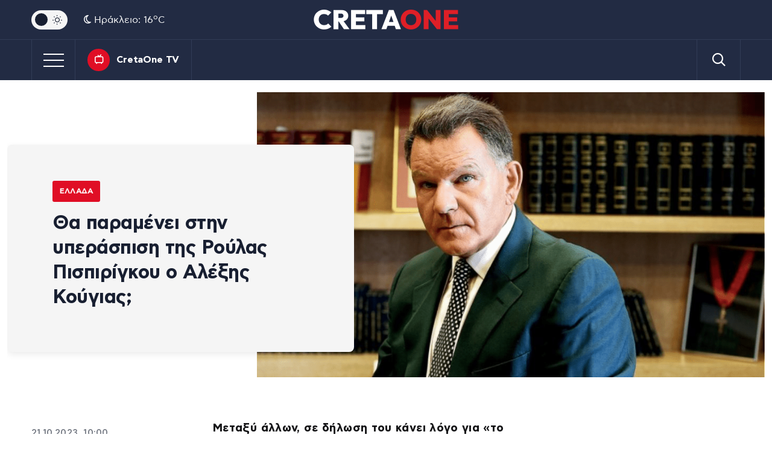

--- FILE ---
content_type: text/html; charset=UTF-8
request_url: https://cretaone.gr/tha-paramenei-stin-yperaspisi-tis-roulas-pispirigkou-o-aleksis-kougias/
body_size: 34946
content:
<!doctype html><html lang="el" prefix="og: https://ogp.me/ns#"><head><link rel="preconnect" href="https://www.googletagmanager.com" /><meta charset="UTF-8" /><meta name="mobile-web-app-capable" content="yes"><meta name="apple-mobile-web-app-capable" content="yes"><meta name="viewport" content="width=device-width, initial-scale=1.0"><meta name="apple-mobile-web-app-status-bar-style" content="black" /><meta http-equiv="X-UA-Compatible" content="IE=edge"> <script src="//static.adman.gr/adman.js" type="ed7531c1bc90c275e8a20d77-text/javascript"></script> <script type="ed7531c1bc90c275e8a20d77-text/javascript">window.AdmanQueue = window.AdmanQueue || []; 
		//window.GrxSingleRequest = true;</script> <script async id="ebx" src="//applets.ebxcdn.com/ebx.js" type="ed7531c1bc90c275e8a20d77-text/javascript"></script> <script type="ed7531c1bc90c275e8a20d77-text/javascript" src='https://platform-api.sharethis.com/js/sharethis.js#property=68737ac0bc8a74001956c4a9&product=sop' async='async'></script>  <script type="ed7531c1bc90c275e8a20d77-text/javascript" async=true>(function() {
  var host = window.location.hostname;
  var element = document.createElement('script');
  var firstScript = document.getElementsByTagName('script')[0];
  var url = 'https://cmp.inmobi.com'
    .concat('/choice/', 'eH2mchkxHf9HE', '/', host, '/choice.js?tag_version=V3');
  var uspTries = 0;
  var uspTriesLimit = 3;
  element.async = true;
  element.type = 'text/javascript';
  element.src = url;

  firstScript.parentNode.insertBefore(element, firstScript);

  function makeStub() {
    var TCF_LOCATOR_NAME = '__tcfapiLocator';
    var queue = [];
    var win = window;
    var cmpFrame;

    function addFrame() {
      var doc = win.document;
      var otherCMP = !!(win.frames[TCF_LOCATOR_NAME]);

      if (!otherCMP) {
        if (doc.body) {
          var iframe = doc.createElement('iframe');

          iframe.style.cssText = 'display:none';
          iframe.name = TCF_LOCATOR_NAME;
          doc.body.appendChild(iframe);
        } else {
          setTimeout(addFrame, 5);
        }
      }
      return !otherCMP;
    }

    function tcfAPIHandler() {
      var gdprApplies;
      var args = arguments;

      if (!args.length) {
        return queue;
      } else if (args[0] === 'setGdprApplies') {
        if (
          args.length > 3 &&
          args[2] === 2 &&
          typeof args[3] === 'boolean'
        ) {
          gdprApplies = args[3];
          if (typeof args[2] === 'function') {
            args[2]('set', true);
          }
        }
      } else if (args[0] === 'ping') {
        var retr = {
          gdprApplies: gdprApplies,
          cmpLoaded: false,
          cmpStatus: 'stub'
        };

        if (typeof args[2] === 'function') {
          args[2](retr);
        }
      } else {
        if(args[0] === 'init' && typeof args[3] === 'object') {
          args[3] = Object.assign(args[3], { tag_version: 'V3' });
        }
        queue.push(args);
      }
    }

    function postMessageEventHandler(event) {
      var msgIsString = typeof event.data === 'string';
      var json = {};

      try {
        if (msgIsString) {
          json = JSON.parse(event.data);
        } else {
          json = event.data;
        }
      } catch (ignore) {}

      var payload = json.__tcfapiCall;

      if (payload) {
        window.__tcfapi(
          payload.command,
          payload.version,
          function(retValue, success) {
            var returnMsg = {
              __tcfapiReturn: {
                returnValue: retValue,
                success: success,
                callId: payload.callId
              }
            };
            if (msgIsString) {
              returnMsg = JSON.stringify(returnMsg);
            }
            if (event && event.source && event.source.postMessage) {
              event.source.postMessage(returnMsg, '*');
            }
          },
          payload.parameter
        );
      }
    }

    while (win) {
      try {
        if (win.frames[TCF_LOCATOR_NAME]) {
          cmpFrame = win;
          break;
        }
      } catch (ignore) {}

      if (win === window.top) {
        break;
      }
      win = win.parent;
    }
    if (!cmpFrame) {
      addFrame();
      win.__tcfapi = tcfAPIHandler;
      win.addEventListener('message', postMessageEventHandler, false);
    }
  };

  makeStub();

  function makeGppStub() {
    const CMP_ID = 10;
    const SUPPORTED_APIS = [
      '2:tcfeuv2',
      '6:uspv1',
      '7:usnatv1',
      '8:usca',
      '9:usvav1',
      '10:uscov1',
      '11:usutv1',
      '12:usctv1'
    ];

    window.__gpp_addFrame = function (n) {
      if (!window.frames[n]) {
        if (document.body) {
          var i = document.createElement("iframe");
          i.style.cssText = "display:none";
          i.name = n;
          document.body.appendChild(i);
        } else {
          window.setTimeout(window.__gpp_addFrame, 10, n);
        }
      }
    };
    window.__gpp_stub = function () {
      var b = arguments;
      __gpp.queue = __gpp.queue || [];
      __gpp.events = __gpp.events || [];

      if (!b.length || (b.length == 1 && b[0] == "queue")) {
        return __gpp.queue;
      }

      if (b.length == 1 && b[0] == "events") {
        return __gpp.events;
      }

      var cmd = b[0];
      var clb = b.length > 1 ? b[1] : null;
      var par = b.length > 2 ? b[2] : null;
      if (cmd === "ping") {
        clb(
          {
            gppVersion: "1.1", // must be “Version.Subversion”, current: “1.1”
            cmpStatus: "stub", // possible values: stub, loading, loaded, error
            cmpDisplayStatus: "hidden", // possible values: hidden, visible, disabled
            signalStatus: "not ready", // possible values: not ready, ready
            supportedAPIs: SUPPORTED_APIS, // list of supported APIs
            cmpId: CMP_ID, // IAB assigned CMP ID, may be 0 during stub/loading
            sectionList: [],
            applicableSections: [-1],
            gppString: "",
            parsedSections: {},
          },
          true
        );
      } else if (cmd === "addEventListener") {
        if (!("lastId" in __gpp)) {
          __gpp.lastId = 0;
        }
        __gpp.lastId++;
        var lnr = __gpp.lastId;
        __gpp.events.push({
          id: lnr,
          callback: clb,
          parameter: par,
        });
        clb(
          {
            eventName: "listenerRegistered",
            listenerId: lnr, // Registered ID of the listener
            data: true, // positive signal
            pingData: {
              gppVersion: "1.1", // must be “Version.Subversion”, current: “1.1”
              cmpStatus: "stub", // possible values: stub, loading, loaded, error
              cmpDisplayStatus: "hidden", // possible values: hidden, visible, disabled
              signalStatus: "not ready", // possible values: not ready, ready
              supportedAPIs: SUPPORTED_APIS, // list of supported APIs
              cmpId: CMP_ID, // list of supported APIs
              sectionList: [],
              applicableSections: [-1],
              gppString: "",
              parsedSections: {},
            },
          },
          true
        );
      } else if (cmd === "removeEventListener") {
        var success = false;
        for (var i = 0; i < __gpp.events.length; i++) {
          if (__gpp.events[i].id == par) {
            __gpp.events.splice(i, 1);
            success = true;
            break;
          }
        }
        clb(
          {
            eventName: "listenerRemoved",
            listenerId: par, // Registered ID of the listener
            data: success, // status info
            pingData: {
              gppVersion: "1.1", // must be “Version.Subversion”, current: “1.1”
              cmpStatus: "stub", // possible values: stub, loading, loaded, error
              cmpDisplayStatus: "hidden", // possible values: hidden, visible, disabled
              signalStatus: "not ready", // possible values: not ready, ready
              supportedAPIs: SUPPORTED_APIS, // list of supported APIs
              cmpId: CMP_ID, // CMP ID
              sectionList: [],
              applicableSections: [-1],
              gppString: "",
              parsedSections: {},
            },
          },
          true
        );
      } else if (cmd === "hasSection") {
        clb(false, true);
      } else if (cmd === "getSection" || cmd === "getField") {
        clb(null, true);
      }
      //queue all other commands
      else {
        __gpp.queue.push([].slice.apply(b));
      }
    };
    window.__gpp_msghandler = function (event) {
      var msgIsString = typeof event.data === "string";
      try {
        var json = msgIsString ? JSON.parse(event.data) : event.data;
      } catch (e) {
        var json = null;
      }
      if (typeof json === "object" && json !== null && "__gppCall" in json) {
        var i = json.__gppCall;
        window.__gpp(
          i.command,
          function (retValue, success) {
            var returnMsg = {
              __gppReturn: {
                returnValue: retValue,
                success: success,
                callId: i.callId,
              },
            };
            event.source.postMessage(msgIsString ? JSON.stringify(returnMsg) : returnMsg, "*");
          },
          "parameter" in i ? i.parameter : null,
          "version" in i ? i.version : "1.1"
        );
      }
    };
    if (!("__gpp" in window) || typeof window.__gpp !== "function") {
      window.__gpp = window.__gpp_stub;
      window.addEventListener("message", window.__gpp_msghandler, false);
      window.__gpp_addFrame("__gppLocator");
    }
  };

  makeGppStub();

  var uspStubFunction = function() {
    var arg = arguments;
    if (typeof window.__uspapi !== uspStubFunction) {
      setTimeout(function() {
        if (typeof window.__uspapi !== 'undefined') {
          window.__uspapi.apply(window.__uspapi, arg);
        }
      }, 500);
    }
  };

  var checkIfUspIsReady = function() {
    uspTries++;
    if (window.__uspapi === uspStubFunction && uspTries < uspTriesLimit) {
      console.warn('USP is not accessible');
    } else {
      clearInterval(uspInterval);
    }
  };

  if (typeof window.__uspapi === 'undefined') {
    window.__uspapi = uspStubFunction;
    var uspInterval = setInterval(checkIfUspIsReady, 6000);
  }
})();</script> <style>img:is([sizes="auto" i], [sizes^="auto," i]) { contain-intrinsic-size: 3000px 1500px }</style> <script async src="https://www.googletagmanager.com/gtag/js?id=G-QZDPETGZ6S" type="ed7531c1bc90c275e8a20d77-text/javascript"></script> <script type="ed7531c1bc90c275e8a20d77-text/javascript">window.dataLayer = window.dataLayer || [];
        function gtag(){dataLayer.push(arguments);}
        gtag('js', new Date());
        gtag('config', 'G-QZDPETGZ6S');</script> <title>Θα παραμένει στην υπεράσπιση της Ρούλας Πισπιρίγκου ο Αλέξης Κούγιας;</title><meta name="description" content="Μεταξύ άλλων, σε δήλωση του κάνει λόγο για «το μεγαλύτερο δικαστικό σκάνδαλο στην Ελλάδα»."/><meta name="robots" content="follow, index, max-snippet:-1, max-video-preview:-1, max-image-preview:large"/><link rel="canonical" href="https://cretaone.gr/tha-paramenei-stin-yperaspisi-tis-roulas-pispirigkou-o-aleksis-kougias/" /><meta property="og:locale" content="el_GR" /><meta property="og:type" content="article" /><meta property="og:title" content="Θα παραμένει στην υπεράσπιση της Ρούλας Πισπιρίγκου ο Αλέξης Κούγιας;" /><meta property="og:description" content="Μεταξύ άλλων, σε δήλωση του κάνει λόγο για «το μεγαλύτερο δικαστικό σκάνδαλο στην Ελλάδα»." /><meta property="og:url" content="https://cretaone.gr/tha-paramenei-stin-yperaspisi-tis-roulas-pispirigkou-o-aleksis-kougias/" /><meta property="og:site_name" content="cretaone.gr" /><meta property="article:publisher" content="https://www.facebook.com/cretaonegr/" /><meta property="article:tag" content="ΑΛΕΞΗΣ ΚΟΥΓΙΑΣ" /><meta property="article:tag" content="ΡΟΥΛΑ ΠΙΣΠΙΡΙΓΚΟΥ" /><meta property="article:section" content="Ελλάδα" /><meta property="og:image" content="https://cretaone.gr/wp-content/uploads/2023/10/alexis_kougias_98-fotor-20231020164534.png" /><meta property="og:image:secure_url" content="https://cretaone.gr/wp-content/uploads/2023/10/alexis_kougias_98-fotor-20231020164534.png" /><meta property="og:image:width" content="963" /><meta property="og:image:height" content="541" /><meta property="og:image:alt" content="Θα παραμένει στην υπεράσπιση της Ρούλας Πισπιρίγκου ο Αλέξης Κούγιας;" /><meta property="og:image:type" content="image/png" /><meta property="article:published_time" content="2023-10-21T10:00:42+03:00" /><meta name="twitter:card" content="summary_large_image" /><meta name="twitter:title" content="Θα παραμένει στην υπεράσπιση της Ρούλας Πισπιρίγκου ο Αλέξης Κούγιας;" /><meta name="twitter:description" content="Μεταξύ άλλων, σε δήλωση του κάνει λόγο για «το μεγαλύτερο δικαστικό σκάνδαλο στην Ελλάδα»." /><meta name="twitter:image" content="https://cretaone.gr/wp-content/uploads/2023/10/alexis_kougias_98-fotor-20231020164534.png" /><meta name="twitter:label1" content="Written by" /><meta name="twitter:data1" content="Newsroom" /><meta name="twitter:label2" content="Time to read" /><meta name="twitter:data2" content="3 minutes" /> <script type="application/ld+json" class="rank-math-schema">{"@context":"https://schema.org","@graph":[{"@type":"Place","@id":"https://cretaone.gr/#place","address":{"@type":"PostalAddress","streetAddress":"\u039f\u03b4\u03cc\u03c2 A', \u0392\u03b9\u03bf\u03bc\u03b7\u03c7\u03b1\u03bd\u03b9\u03ba\u03ae \u03a0\u03b5\u03c1\u03b9\u03bf\u03c7\u03ae \u0397\u03c1\u03b1\u03ba\u03bb\u03b5\u03af\u03bf\u03c5 \u0397\u03c1\u03b1\u03ba\u03bb\u03b5\u03af\u03bf\u03c5, \u039a\u03c4\u03ae\u03c1\u03b9\u03bf \u039a\u03b1\u03c1\u03ac\u03c4\u03b6\u03b7","addressRegion":"Crete","postalCode":"71408","addressCountry":"GR"}},{"@type":["LocalBusiness","Organization"],"@id":"https://cretaone.gr/#organization","name":"cretaone.gr","url":"https://cretaone.gr","sameAs":["https://www.facebook.com/cretaonegr/","https://www.instagram.com/cretaone.gr/"],"email":"info@cretaone.gr","address":{"@type":"PostalAddress","streetAddress":"\u039f\u03b4\u03cc\u03c2 A', \u0392\u03b9\u03bf\u03bc\u03b7\u03c7\u03b1\u03bd\u03b9\u03ba\u03ae \u03a0\u03b5\u03c1\u03b9\u03bf\u03c7\u03ae \u0397\u03c1\u03b1\u03ba\u03bb\u03b5\u03af\u03bf\u03c5 \u0397\u03c1\u03b1\u03ba\u03bb\u03b5\u03af\u03bf\u03c5, \u039a\u03c4\u03ae\u03c1\u03b9\u03bf \u039a\u03b1\u03c1\u03ac\u03c4\u03b6\u03b7","addressRegion":"Crete","postalCode":"71408","addressCountry":"GR"},"logo":{"@type":"ImageObject","@id":"https://cretaone.gr/#logo","url":"https://cretaone.gr/wp-content/uploads/2023/11/pwa-cretaone-logo.png","contentUrl":"https://cretaone.gr/wp-content/uploads/2023/11/pwa-cretaone-logo.png","caption":"cretaone.gr","inLanguage":"el","width":"512","height":"512"},"description":"\u0395\u03b9\u03b4\u03ae\u03c3\u03b5\u03b9\u03c2 \u03b1\u03c0\u03cc \u039a\u03c1\u03ae\u03c4\u03b7, \u0395\u03bb\u03bb\u03ac\u03b4\u03b1 \u03ba\u03b1\u03b9 \u03ba\u03cc\u03c3\u03bc\u03bf \u03bc\u03b5 \u03b1\u03bc\u03b5\u03c3\u03cc\u03c4\u03b7\u03c4\u03b1, \u03b5\u03b3\u03ba\u03c5\u03c1\u03cc\u03c4\u03b7\u03c4\u03b1 \u03ba\u03b1\u03b9 \u03b1\u03bd\u03c4\u03b9\u03ba\u03b5\u03b9\u03bc\u03b5\u03bd\u03b9\u03ba\u03cc\u03c4\u03b7\u03c4\u03b1.","location":{"@id":"https://cretaone.gr/#place"},"image":{"@id":"https://cretaone.gr/#logo"},"telephone":"+302810001900"},{"@type":"WebSite","@id":"https://cretaone.gr/#website","url":"https://cretaone.gr","name":"cretaone.gr","publisher":{"@id":"https://cretaone.gr/#organization"},"inLanguage":"el"},{"@type":"ImageObject","@id":"https://cretaone.gr/wp-content/uploads/2023/10/alexis_kougias_98-fotor-20231020164534.png","url":"https://cretaone.gr/wp-content/uploads/2023/10/alexis_kougias_98-fotor-20231020164534.png","width":"963","height":"541","inLanguage":"el"},{"@type":"BreadcrumbList","@id":"https://cretaone.gr/tha-paramenei-stin-yperaspisi-tis-roulas-pispirigkou-o-aleksis-kougias/#breadcrumb","itemListElement":[{"@type":"ListItem","position":"1","item":{"@id":"https://cretaone.gr","name":"Home"}},{"@type":"ListItem","position":"2","item":{"@id":"https://cretaone.gr/ellada/","name":"\u0395\u03bb\u03bb\u03ac\u03b4\u03b1"}},{"@type":"ListItem","position":"3","item":{"@id":"https://cretaone.gr/tha-paramenei-stin-yperaspisi-tis-roulas-pispirigkou-o-aleksis-kougias/","name":"\u0398\u03b1 \u03c0\u03b1\u03c1\u03b1\u03bc\u03ad\u03bd\u03b5\u03b9 \u03c3\u03c4\u03b7\u03bd \u03c5\u03c0\u03b5\u03c1\u03ac\u03c3\u03c0\u03b9\u03c3\u03b7 \u03c4\u03b7\u03c2 \u03a1\u03bf\u03cd\u03bb\u03b1\u03c2 \u03a0\u03b9\u03c3\u03c0\u03b9\u03c1\u03af\u03b3\u03ba\u03bf\u03c5 \u03bf \u0391\u03bb\u03ad\u03be\u03b7\u03c2 \u039a\u03bf\u03cd\u03b3\u03b9\u03b1\u03c2;"}}]},{"@type":"WebPage","@id":"https://cretaone.gr/tha-paramenei-stin-yperaspisi-tis-roulas-pispirigkou-o-aleksis-kougias/#webpage","url":"https://cretaone.gr/tha-paramenei-stin-yperaspisi-tis-roulas-pispirigkou-o-aleksis-kougias/","name":"\u0398\u03b1 \u03c0\u03b1\u03c1\u03b1\u03bc\u03ad\u03bd\u03b5\u03b9 \u03c3\u03c4\u03b7\u03bd \u03c5\u03c0\u03b5\u03c1\u03ac\u03c3\u03c0\u03b9\u03c3\u03b7 \u03c4\u03b7\u03c2 \u03a1\u03bf\u03cd\u03bb\u03b1\u03c2 \u03a0\u03b9\u03c3\u03c0\u03b9\u03c1\u03af\u03b3\u03ba\u03bf\u03c5 \u03bf \u0391\u03bb\u03ad\u03be\u03b7\u03c2 \u039a\u03bf\u03cd\u03b3\u03b9\u03b1\u03c2;","datePublished":"2023-10-21T10:00:42+03:00","dateModified":"2023-10-21T10:00:42+03:00","isPartOf":{"@id":"https://cretaone.gr/#website"},"primaryImageOfPage":{"@id":"https://cretaone.gr/wp-content/uploads/2023/10/alexis_kougias_98-fotor-20231020164534.png"},"inLanguage":"el","breadcrumb":{"@id":"https://cretaone.gr/tha-paramenei-stin-yperaspisi-tis-roulas-pispirigkou-o-aleksis-kougias/#breadcrumb"}},{"@type":"Person","@id":"https://cretaone.gr/author/newsroom/","name":"Newsroom","url":"https://cretaone.gr/author/newsroom/","image":{"@type":"ImageObject","@id":"https://secure.gravatar.com/avatar/c33c59cdb3a38d9d0924ad7fee7ff9d977c8afd3b88e805c9d5d87b593d40a51?s=96&amp;d=mm&amp;r=g","url":"https://secure.gravatar.com/avatar/c33c59cdb3a38d9d0924ad7fee7ff9d977c8afd3b88e805c9d5d87b593d40a51?s=96&amp;d=mm&amp;r=g","caption":"Newsroom","inLanguage":"el"},"worksFor":{"@id":"https://cretaone.gr/#organization"}},{"@type":"NewsArticle","headline":"\u0398\u03b1 \u03c0\u03b1\u03c1\u03b1\u03bc\u03ad\u03bd\u03b5\u03b9 \u03c3\u03c4\u03b7\u03bd \u03c5\u03c0\u03b5\u03c1\u03ac\u03c3\u03c0\u03b9\u03c3\u03b7 \u03c4\u03b7\u03c2 \u03a1\u03bf\u03cd\u03bb\u03b1\u03c2 \u03a0\u03b9\u03c3\u03c0\u03b9\u03c1\u03af\u03b3\u03ba\u03bf\u03c5 \u03bf \u0391\u03bb\u03ad\u03be\u03b7\u03c2 \u039a\u03bf\u03cd\u03b3\u03b9\u03b1\u03c2;","datePublished":"2023-10-21T10:00:42+03:00","dateModified":"2023-10-21T10:00:42+03:00","articleSection":"\u0395\u03bb\u03bb\u03ac\u03b4\u03b1","author":{"@id":"https://cretaone.gr/author/newsroom/","name":"Newsroom"},"publisher":{"@id":"https://cretaone.gr/#organization"},"description":"\u039c\u03b5\u03c4\u03b1\u03be\u03cd \u03ac\u03bb\u03bb\u03c9\u03bd, \u03c3\u03b5 \u03b4\u03ae\u03bb\u03c9\u03c3\u03b7 \u03c4\u03bf\u03c5 \u03ba\u03ac\u03bd\u03b5\u03b9 \u03bb\u03cc\u03b3\u03bf \u03b3\u03b9\u03b1 \u00ab\u03c4\u03bf \u03bc\u03b5\u03b3\u03b1\u03bb\u03cd\u03c4\u03b5\u03c1\u03bf \u03b4\u03b9\u03ba\u03b1\u03c3\u03c4\u03b9\u03ba\u03cc \u03c3\u03ba\u03ac\u03bd\u03b4\u03b1\u03bb\u03bf \u03c3\u03c4\u03b7\u03bd \u0395\u03bb\u03bb\u03ac\u03b4\u03b1\u00bb.","name":"\u0398\u03b1 \u03c0\u03b1\u03c1\u03b1\u03bc\u03ad\u03bd\u03b5\u03b9 \u03c3\u03c4\u03b7\u03bd \u03c5\u03c0\u03b5\u03c1\u03ac\u03c3\u03c0\u03b9\u03c3\u03b7 \u03c4\u03b7\u03c2 \u03a1\u03bf\u03cd\u03bb\u03b1\u03c2 \u03a0\u03b9\u03c3\u03c0\u03b9\u03c1\u03af\u03b3\u03ba\u03bf\u03c5 \u03bf \u0391\u03bb\u03ad\u03be\u03b7\u03c2 \u039a\u03bf\u03cd\u03b3\u03b9\u03b1\u03c2;","@id":"https://cretaone.gr/tha-paramenei-stin-yperaspisi-tis-roulas-pispirigkou-o-aleksis-kougias/#richSnippet","isPartOf":{"@id":"https://cretaone.gr/tha-paramenei-stin-yperaspisi-tis-roulas-pispirigkou-o-aleksis-kougias/#webpage"},"image":{"@id":"https://cretaone.gr/wp-content/uploads/2023/10/alexis_kougias_98-fotor-20231020164534.png"},"inLanguage":"el","mainEntityOfPage":{"@id":"https://cretaone.gr/tha-paramenei-stin-yperaspisi-tis-roulas-pispirigkou-o-aleksis-kougias/#webpage"}}]}</script> <link rel='dns-prefetch' href='//stats.wp.com' /><link rel="alternate" type="application/rss+xml" title="Ροή RSS &raquo; Cretaone.gr" href="https://cretaone.gr/feed/" /><link rel="alternate" type="application/rss+xml" title="Ροή Σχολίων &raquo; Cretaone.gr" href="https://cretaone.gr/comments/feed/" /><link rel="alternate" type="application/rss+xml" title="Ροή Σχολίων Cretaone.gr &raquo; Θα παραμένει στην υπεράσπιση της Ρούλας Πισπιρίγκου ο Αλέξης Κούγιας;" href="https://cretaone.gr/tha-paramenei-stin-yperaspisi-tis-roulas-pispirigkou-o-aleksis-kougias/feed/" />
 <script src="//www.googletagmanager.com/gtag/js?id=G-7RR6HHLGGN"  data-cfasync="false" data-wpfc-render="false" type="text/javascript" async></script> <script data-cfasync="false" data-wpfc-render="false" type="text/javascript">var mi_version = '9.9.0';
				var mi_track_user = true;
				var mi_no_track_reason = '';
								var MonsterInsightsDefaultLocations = {"page_location":"https:\/\/cretaone.gr\/tha-paramenei-stin-yperaspisi-tis-roulas-pispirigkou-o-aleksis-kougias\/"};
								if ( typeof MonsterInsightsPrivacyGuardFilter === 'function' ) {
					var MonsterInsightsLocations = (typeof MonsterInsightsExcludeQuery === 'object') ? MonsterInsightsPrivacyGuardFilter( MonsterInsightsExcludeQuery ) : MonsterInsightsPrivacyGuardFilter( MonsterInsightsDefaultLocations );
				} else {
					var MonsterInsightsLocations = (typeof MonsterInsightsExcludeQuery === 'object') ? MonsterInsightsExcludeQuery : MonsterInsightsDefaultLocations;
				}

								var disableStrs = [
										'ga-disable-G-7RR6HHLGGN',
									];

				/* Function to detect opted out users */
				function __gtagTrackerIsOptedOut() {
					for (var index = 0; index < disableStrs.length; index++) {
						if (document.cookie.indexOf(disableStrs[index] + '=true') > -1) {
							return true;
						}
					}

					return false;
				}

				/* Disable tracking if the opt-out cookie exists. */
				if (__gtagTrackerIsOptedOut()) {
					for (var index = 0; index < disableStrs.length; index++) {
						window[disableStrs[index]] = true;
					}
				}

				/* Opt-out function */
				function __gtagTrackerOptout() {
					for (var index = 0; index < disableStrs.length; index++) {
						document.cookie = disableStrs[index] + '=true; expires=Thu, 31 Dec 2099 23:59:59 UTC; path=/';
						window[disableStrs[index]] = true;
					}
				}

				if ('undefined' === typeof gaOptout) {
					function gaOptout() {
						__gtagTrackerOptout();
					}
				}
								window.dataLayer = window.dataLayer || [];

				window.MonsterInsightsDualTracker = {
					helpers: {},
					trackers: {},
				};
				if (mi_track_user) {
					function __gtagDataLayer() {
						dataLayer.push(arguments);
					}

					function __gtagTracker(type, name, parameters) {
						if (!parameters) {
							parameters = {};
						}

						if (parameters.send_to) {
							__gtagDataLayer.apply(null, arguments);
							return;
						}

						if (type === 'event') {
														parameters.send_to = monsterinsights_frontend.v4_id;
							var hookName = name;
							if (typeof parameters['event_category'] !== 'undefined') {
								hookName = parameters['event_category'] + ':' + name;
							}

							if (typeof MonsterInsightsDualTracker.trackers[hookName] !== 'undefined') {
								MonsterInsightsDualTracker.trackers[hookName](parameters);
							} else {
								__gtagDataLayer('event', name, parameters);
							}
							
						} else {
							__gtagDataLayer.apply(null, arguments);
						}
					}

					__gtagTracker('js', new Date());
					__gtagTracker('set', {
						'developer_id.dZGIzZG': true,
											});
					if ( MonsterInsightsLocations.page_location ) {
						__gtagTracker('set', MonsterInsightsLocations);
					}
										__gtagTracker('config', 'G-7RR6HHLGGN', {"forceSSL":"true","link_attribution":"true"} );
										window.gtag = __gtagTracker;										(function () {
						/* https://developers.google.com/analytics/devguides/collection/analyticsjs/ */
						/* ga and __gaTracker compatibility shim. */
						var noopfn = function () {
							return null;
						};
						var newtracker = function () {
							return new Tracker();
						};
						var Tracker = function () {
							return null;
						};
						var p = Tracker.prototype;
						p.get = noopfn;
						p.set = noopfn;
						p.send = function () {
							var args = Array.prototype.slice.call(arguments);
							args.unshift('send');
							__gaTracker.apply(null, args);
						};
						var __gaTracker = function () {
							var len = arguments.length;
							if (len === 0) {
								return;
							}
							var f = arguments[len - 1];
							if (typeof f !== 'object' || f === null || typeof f.hitCallback !== 'function') {
								if ('send' === arguments[0]) {
									var hitConverted, hitObject = false, action;
									if ('event' === arguments[1]) {
										if ('undefined' !== typeof arguments[3]) {
											hitObject = {
												'eventAction': arguments[3],
												'eventCategory': arguments[2],
												'eventLabel': arguments[4],
												'value': arguments[5] ? arguments[5] : 1,
											}
										}
									}
									if ('pageview' === arguments[1]) {
										if ('undefined' !== typeof arguments[2]) {
											hitObject = {
												'eventAction': 'page_view',
												'page_path': arguments[2],
											}
										}
									}
									if (typeof arguments[2] === 'object') {
										hitObject = arguments[2];
									}
									if (typeof arguments[5] === 'object') {
										Object.assign(hitObject, arguments[5]);
									}
									if ('undefined' !== typeof arguments[1].hitType) {
										hitObject = arguments[1];
										if ('pageview' === hitObject.hitType) {
											hitObject.eventAction = 'page_view';
										}
									}
									if (hitObject) {
										action = 'timing' === arguments[1].hitType ? 'timing_complete' : hitObject.eventAction;
										hitConverted = mapArgs(hitObject);
										__gtagTracker('event', action, hitConverted);
									}
								}
								return;
							}

							function mapArgs(args) {
								var arg, hit = {};
								var gaMap = {
									'eventCategory': 'event_category',
									'eventAction': 'event_action',
									'eventLabel': 'event_label',
									'eventValue': 'event_value',
									'nonInteraction': 'non_interaction',
									'timingCategory': 'event_category',
									'timingVar': 'name',
									'timingValue': 'value',
									'timingLabel': 'event_label',
									'page': 'page_path',
									'location': 'page_location',
									'title': 'page_title',
									'referrer' : 'page_referrer',
								};
								for (arg in args) {
																		if (!(!args.hasOwnProperty(arg) || !gaMap.hasOwnProperty(arg))) {
										hit[gaMap[arg]] = args[arg];
									} else {
										hit[arg] = args[arg];
									}
								}
								return hit;
							}

							try {
								f.hitCallback();
							} catch (ex) {
							}
						};
						__gaTracker.create = newtracker;
						__gaTracker.getByName = newtracker;
						__gaTracker.getAll = function () {
							return [];
						};
						__gaTracker.remove = noopfn;
						__gaTracker.loaded = true;
						window['__gaTracker'] = __gaTracker;
					})();
									} else {
										console.log("");
					(function () {
						function __gtagTracker() {
							return null;
						}

						window['__gtagTracker'] = __gtagTracker;
						window['gtag'] = __gtagTracker;
					})();
									}</script> <link data-optimized="1" rel='stylesheet' id='ep_general_styles-css' href='https://cretaone.gr/wp-content/litespeed/css/296dcfda9365f952f2a0b00f1fac8210.css?ver=d5a0a' type='text/css' media='all' /><link data-optimized="1" rel='stylesheet' id='cron-style-css' href='https://cretaone.gr/wp-content/litespeed/css/4d5bda8db435e3a5707d77e51a342a74.css?ver=70944' type='text/css' media='all' /><link data-optimized="1" rel='stylesheet' id='bootstrap-reboot-css' href='https://cretaone.gr/wp-content/litespeed/css/b91d9854851799e88add858b1512e582.css?ver=b7d48' type='text/css' media='all' /><link data-optimized="1" rel='stylesheet' id='bootstrap-grid-css' href='https://cretaone.gr/wp-content/litespeed/css/f84967652ed91a05b3b09df6e8293680.css?ver=f402c' type='text/css' media='all' /><link data-optimized="1" rel='stylesheet' id='breaking-news-css' href='https://cretaone.gr/wp-content/litespeed/css/2d9ac924011ce8e138b9bc48a1604b3f.css?ver=64c4d' type='text/css' media='all' /><link data-optimized="1" rel='stylesheet' id='slick-css' href='https://cretaone.gr/wp-content/litespeed/css/dadd365a3af8e50e916d368f7b560b8c.css?ver=bf447' type='text/css' media='all' /><link data-optimized="1" rel='stylesheet' id='video-js-css' href='https://cretaone.gr/wp-content/litespeed/css/9161a3a090889c0242c4d92bf340cf7a.css?ver=17704' type='text/css' media='all' /><link data-optimized="1" rel='stylesheet' id='admin-style-css' href='https://cretaone.gr/wp-content/litespeed/css/e941b421ab23cbfa614b783f6d66da91.css?ver=fd717' type='text/css' media='all' /><link data-optimized="1" rel='stylesheet' id='webicons-css' href='https://cretaone.gr/wp-content/litespeed/css/374d737ab212109629f3594ef237e2ae.css?ver=4e9f2' type='text/css' media='all' /><link data-optimized="1" rel='stylesheet' id='style-css' href='https://cretaone.gr/wp-content/litespeed/css/e2a9a4ca17c15ef45866b215ae98365f.css?ver=ebc98' type='text/css' media='all' /><link data-optimized="1" rel='stylesheet' id='responsive-css' href='https://cretaone.gr/wp-content/litespeed/css/2eda3af1e55af5b9f4f695f0432c0546.css?ver=864d2' type='text/css' media='all' /><link data-optimized="1" rel='stylesheet' id='lh-css' href='https://cretaone.gr/wp-content/litespeed/css/e416569bec47918a6916214c7e8a255b.css?ver=1ee7c' type='text/css' media='all' /><link data-optimized="1" rel='stylesheet' id='google-news-button-css' href='https://cretaone.gr/wp-content/litespeed/css/4d3b62fd3f4882dcc4099a1161fb2c9d.css?ver=6766f' type='text/css' media='all' /><link data-optimized="1" rel='stylesheet' id='wp-pagenavi-css' href='https://cretaone.gr/wp-content/litespeed/css/4d2c1f2bad6832ea502fb72bed261d6e.css?ver=743d8' type='text/css' media='all' /><link data-optimized="1" rel='stylesheet' id='md-inline-related-style-css' href='https://cretaone.gr/wp-content/litespeed/css/1d574a1a9db991035e802a9f4251d2ed.css?ver=1160b' type='text/css' media='all' /> <script type="ed7531c1bc90c275e8a20d77-text/javascript" src="https://cretaone.gr/wp-content/plugins/google-analytics-for-wordpress/assets/js/frontend-gtag.min.js?ver=9.9.0" id="monsterinsights-frontend-script-js" async="async" data-wp-strategy="async"></script> <script data-cfasync="false" data-wpfc-render="false" type="text/javascript" id='monsterinsights-frontend-script-js-extra'>/*  */
var monsterinsights_frontend = {"js_events_tracking":"true","download_extensions":"doc,pdf,ppt,zip,xls,docx,pptx,xlsx","inbound_paths":"[{\"path\":\"\\\/go\\\/\",\"label\":\"affiliate\"},{\"path\":\"\\\/recommend\\\/\",\"label\":\"affiliate\"}]","home_url":"https:\/\/cretaone.gr","hash_tracking":"false","v4_id":"G-7RR6HHLGGN"};/*  */</script> <script type="ed7531c1bc90c275e8a20d77-text/javascript" id="jquery-core-js-extra">/*  */
var md_youtube_ajax = {"ajax_url":"https:\/\/cretaone.gr\/wp-admin\/admin-ajax.php","nonce":"a562a8c4ac"};
/*  */</script> <script type="ed7531c1bc90c275e8a20d77-text/javascript" src="https://cretaone.gr/wp-includes/js/jquery/jquery.min.js?ver=3.7.1" id="jquery-core-js"></script> <script type="ed7531c1bc90c275e8a20d77-text/javascript" src="https://cretaone.gr/wp-includes/js/jquery/jquery-migrate.min.js?ver=3.4.1" id="jquery-migrate-js"></script> <script type="ed7531c1bc90c275e8a20d77-text/javascript" id="jquery-js-after">/*  */
        // MD YouTube Gallery Scripts
        jQuery(document).ready(function($) {
            // Gallery functionality is added inline in shortcode output
        });
        
/*  */</script> <script type="ed7531c1bc90c275e8a20d77-text/javascript" src="https://cretaone.gr/wp-content/themes/cretaone/plugins/breaking-news-ticker/breaking-news-ticker.min.js?ver=1.0.0" id="breaking-news-js" defer="defer" data-wp-strategy="defer"></script> <link rel="https://api.w.org/" href="https://cretaone.gr/wp-json/" /><link rel="alternate" title="JSON" type="application/json" href="https://cretaone.gr/wp-json/wp/v2/posts/4963" /><link rel="EditURI" type="application/rsd+xml" title="RSD" href="https://cretaone.gr/xmlrpc.php?rsd" /><meta name="generator" content="WordPress 6.8.3" /><link rel='shortlink' href='https://cretaone.gr/?p=4963' /><link rel="alternate" title="oEmbed (JSON)" type="application/json+oembed" href="https://cretaone.gr/wp-json/oembed/1.0/embed?url=https%3A%2F%2Fcretaone.gr%2Ftha-paramenei-stin-yperaspisi-tis-roulas-pispirigkou-o-aleksis-kougias%2F" /><link rel="alternate" title="oEmbed (XML)" type="text/xml+oembed" href="https://cretaone.gr/wp-json/oembed/1.0/embed?url=https%3A%2F%2Fcretaone.gr%2Ftha-paramenei-stin-yperaspisi-tis-roulas-pispirigkou-o-aleksis-kougias%2F&#038;format=xml" /><style>.minoandesign-summary-box {
                padding: 30px;
                margin: 40px 0;
                position: relative;
                overflow: hidden;
            }
            
            .minoandesign-summary-header {
                display: flex;
                align-items: center;
                justify-content: center;
                margin-bottom: 25px;
                position: relative;
                z-index: 1;
                text-align: center;
            }
            
            .minoandesign-summary-list {
                list-style: none !important;
                list-style-type: none !important;
                padding: 0 !important;
                margin: 0 !important;
                position: relative;
                z-index: 1;
                text-align: left !important;
            }
            
            .minoandesign-summary-list li {
                list-style: none !important;
                list-style-type: none !important;
                margin-bottom: 16px;
                line-height: 1.6;
                font-size: 16px;
                text-align: left !important;
                direction: ltr !important;
            }
            
            .minoandesign-summary-list li::marker {
                content: none !important;
            }
            
            
            .minoandesign-style-minimal {
                background: #ffffff;
                border: 2px solid #e2e8f0;
                border-radius: 8px;
                box-shadow: 0 1px 3px rgba(0, 0, 0, 0.05);
            }
            
            .minoandesign-style-minimal .minoandesign-summary-header {
                gap: 20px;
            }
            
            .minoandesign-style-minimal .minoandesign-summary-line {
                flex: 1;
                height: 1px;
                background: #e2e8f0;
            }
            
            .minoandesign-style-minimal .minoandesign-summary-header h3 {
                margin: 0;
                font-size: 18px;
                font-weight: 600;
                color: #1a202c;
                text-transform: uppercase;
                letter-spacing: 1px;
            }
            
            .minoandesign-style-minimal .minoandesign-summary-list li {
                padding-left: 24px;
                color: #4a5568;
                position: relative;
            }
            
            .minoandesign-style-minimal .minoandesign-summary-list li::before {
                content: '';
                position: absolute;
                left: 0;
                top: 8px;
                width: 6px;
                height: 6px;
                background: #718096;
                border-radius: 50%;
            }
            
            .minoandesign-style-elegant {
                background: #eef2f3;
                border: 1px solid #d4af37;
                border-radius: 0;
                box-shadow: 0 4px 20px rgba(212, 175, 55, 0.15);
                position: relative;
            }
            
            .minoandesign-style-elegant::before,
            .minoandesign-style-elegant::after {
                content: '';
                position: absolute;
                width: 30px;
                height: 30px;
                border: 1px solid #d4af37;
            }
            
            .minoandesign-style-elegant::before {
                top: 10px;
                left: 10px;
                border-right: none;
                border-bottom: none;
            }
            
            .minoandesign-style-elegant::after {
                bottom: 10px;
                right: 10px;
                border-left: none;
                border-top: none;
            }
            
            .minoandesign-style-elegant .minoandesign-summary-header {
                gap: 15px;
            }
            
            .minoandesign-style-elegant .minoandesign-summary-ornament {
                color: #d4af37;
                font-size: 20px;
            }
            
            .minoandesign-style-elegant .minoandesign-summary-header h3 {
                margin: 0;
                font-size: 22px;
                font-weight: 600;
                color: #2c2416;
                letter-spacing: 0.5px;
            }
            
            .minoandesign-style-elegant .minoandesign-summary-list li {
                padding-left: 28px;
                color: #3e362a;
				font-weight: 600;
                position: relative;
            }
            
            .minoandesign-style-elegant .minoandesign-summary-list li::before {
                content: '◆';
                position: absolute;
                left: 0;
                top: 0;
                color: #d4af37;
                font-size: 12px;
            }</style> <script type="ed7531c1bc90c275e8a20d77-text/javascript">document.addEventListener('DOMContentLoaded', function() {
            });</script> <style>img#wpstats{display:none}</style><link rel="apple-touch-icon" sizes="180x180" href="/wp-content/uploads/fbrfg/apple-touch-icon.png"><link rel="icon" type="image/png" sizes="32x32" href="/wp-content/uploads/fbrfg/favicon-32x32.png"><link rel="icon" type="image/png" sizes="16x16" href="/wp-content/uploads/fbrfg/favicon-16x16.png"><link rel="manifest" href="/wp-content/uploads/fbrfg/site.webmanifest"><link rel="shortcut icon" href="/wp-content/uploads/fbrfg/favicon.ico"><meta name="msapplication-TileColor" content="#da532c"><meta name="msapplication-config" content="/wp-content/uploads/fbrfg/browserconfig.xml"><meta name="theme-color" content="#ffffff"> <script type="ed7531c1bc90c275e8a20d77-text/javascript">document.documentElement.className = document.documentElement.className.replace('no-js', 'js');</script> <link rel="icon" href="https://cretaone.gr/wp-content/uploads/2023/11/cropped-pwa-cretaone-logo-300x300.png" sizes="32x32" /><link rel="icon" href="https://cretaone.gr/wp-content/uploads/2023/11/cropped-pwa-cretaone-logo-300x300.png" sizes="192x192" /><link rel="apple-touch-icon" href="https://cretaone.gr/wp-content/uploads/2023/11/cropped-pwa-cretaone-logo-300x300.png" /><meta name="msapplication-TileImage" content="https://cretaone.gr/wp-content/uploads/2023/11/cropped-pwa-cretaone-logo-300x300.png" /><style type="text/css" id="wp-custom-css">.my-video-section {
  display: flex;
  flex-wrap: wrap;
	padding-bottom:8px;
	background:#222B43;
	margin-left: -12px;
	padding-top: 15px;
}
.banner-top-agritalk {
	text-align:right;
}
.banner-top-agritalk-mobile {
	display:none;
}
.creta-tv-spotlight .my-video-header-section .tv-header-row h2 {
	font-size:45px;
}
.my-video-section .ad-item {
	margin-top: -60px;
}

.my-video-section .content-item {
  font-size: 1rem;
  margin-top: 10px;
	max-width:320px;
}

.adsense .adsense-ad script {
	user-select: none !important;
  -webkit-user-select: none !important;
  -moz-user-select: none !important;
	display: none !important;
  visibility: hidden !important;
}

.my-video-section .content-item p {
  margin-top: 10px;
	font-weight:bold;
	font-size:18px;
	font-family: 'CFAstyStd Bold', sans-serif;

}

.my-video-section .content-item a {
  text-decoration: none;
	color: #FFF;
}

.my-video-section .content-item a:hover {
  text-decoration: none;
	color: #FF0000;
}

.creta-tv-spotlight .container.web-tv-viewbox {
	display: flex;
	flex-wrap: wrap;
}
.creta-tv-spotlight .container.web-tv-viewbox {
	max-width:1365px;
}

.creta-tv-spotlight .web-tv-viewbox .videos-left-column {
	max-width:980px;
	padding-right:20px;
	width:100%;
}

.my-video-section .homepage-custom-video-thumb {
	width: 311px;
	height: 162px;
}

.tv-header-row {
  display: flex;
  justify-content: space-between;
  align-items: center;
  flex-wrap: wrap; 
  gap: 10px;
	width:100%;
	padding: 15px 0;
}

.tv-header-row h2 {
  margin: 0;
}

.tv-header-row .more-videos {
  text-decoration: none;
  font-weight: bold;
	color: #222B43;
	font-family: 'CFAstyStd Bold', sans-serif;
}

.tv-header-row .icon-arrow {
	color:#E00E25;
	font-size:18px;
}

.video-thumbnail-wrapper .thumbnail-inner {
  position: relative;
  display: inline-block;
}

.videos-right-column {
	margin-left:15px;
	padding-top:54px;
}

.my-video-section .image-container {
  position: relative;
  display: inline-block;
}

.play-icon {
  position: absolute;
  top: 50%;
  left: 50%;
  transform: translate(-50%, -50%);
  z-index: 2;
  pointer-events: none;
}

.play-icon i {
  font-size: 48px;
  color: white;
  text-shadow: 0 0 8px rgba(0, 0, 0, 0.6);
}

.play-icon-circle {
  position: absolute;
  top: 50%;
  left: 50%;
  width: 50px; /* adjust as needed */
  height: 50px;
  background-color: none;
  border-radius: 50%;
  display: flex;
  align-items: center;
  justify-content: center;
  transform: translate(-50%, -50%);
  pointer-events: none;
  z-index: 2;
	border:1px solid #FFF;
}

.play-icon-circle i {
  font-size: 20px; /* adjust icon size */
  color: white;
  text-shadow: 0 0 6px rgba(0, 0, 0, 0.4);
}

article .styled-content .article-inner-ad img {
	width:auto;
	padding-top:0;
	padding-bottom:0;
}

article .styled-content .article-inner-ad {
	margin-bottom:20px;
}

article .styled-content .wp-caption-text.video-caption img {
    padding-bottom:0;
	padding-top:0;
}

@media screen and (max-width: 575px) {
	.banner-top-agritalk-mobile {
		display:block;
		text-align:center;
		margin-top:10px;
	}
}

@media screen and (max-width: 768px) {
	
	.creta-tv-spotlight .my-video-header-section .tv-header-row h2 {
	font-size:24px;
}
	
	.my-video-section .content-item:nth-child(2) .play-icon-circle,
  .my-video-section .content-item:nth-child(3) .play-icon-circle {
    display: none;
  }
	
	.tv-header-row {
		padding-right:10px;
	}
	
	.creta-tv-spotlight .tv-header-row h2 {
		color:#FFF;
	}
	.creta-tv-spotlight .container.web-tv-viewbox {
		width:100%;
		padding-bottom: 0;
		--bs-gutter-x: 0;
		background: #222B43;
	}
	
  .my-video-section {
		display:block;
    --bs-gutter-x: 0;
		padding-bottom: 0;
  }

	.my-video-section .content-item {
    display: block;
    max-width: 340px;
		margin:10px auto;
    text-align: center;
		border-bottom: 1px solid #FFF;
		padding-bottom:15px;
  }
	
	.my-video-section .content-item  p {
    text-align: left;
		margin: 15px auto;
		font-size:17px;
  }
	
	.my-video-section .content-item:nth-child(2) p, .my-video-section .content-item:nth-child(3) p {
		margin-top:0;
	}
	.creta-tv-spotlight .web-tv-viewbox .videos-left-column {
		width: 310px;
    margin: 0 auto;
		padding:0;
	}
	
	.creta-tv-spotlight .web-tv-viewbox .videos-right-column {
		width: 100%;
		padding-top: 20px;
		margin-left:unset;
		background: #FFF;
	}
	
  .my-video-section .ad-item {
    display: block;
    max-width: 100%;
    text-align: center;
		padding: 20px 0;
		margin-top: 20px;
		background:#FFF;
		margin-bottom: 30px;
  }

  /* Hide image for items 2 and 3 */
  .my-video-section .content-item:nth-child(2) img,
  .my-video-section .content-item:nth-child(3) img {
    display: none;
  }
	
	.tv-header-row .more-videos .more-videos-text {
		display:none;
	}
	
	.tv-header-row .icon-arrow {
		font-size:25px;
	}
}

.sticky-widgets {
	position: sticky;
  top: 80px;
  will-change: transform;
  transform: translateZ(0);
  z-index: 1000;
}

.st-total .st-label {
	opacity:1;
}

#st-2 .st-total > span.st-shares {
	margin-top:10px;
}

#st-2 .st-total {
	margin-top:0px;
	opacity:1;
}

.protosel_img img {
	max-height: unset !important;
}

.protosel_img_wrap {
	max-height:330px !important;
}

.main-navigation {
  will-change: transform, opacity;
  contain: layout paint;
}

#st-1 .st-total > span.st-shares {
	margin-top:10px;
}

#st-1 .st-total {
	margin-top:15px;
	opacity:1;
}

.iframeContainer iframe {
	width:100%;
	min-height:100px;
}

article .styled-content img{
	padding-top: 20px;
	padding-bottom: 20px;
}

/* img + p {
  font-weight: bold;
} */


article .styled-content .wp-caption-text.video-caption + br{
	display:none!important;
}
article .styled-content	.video-caption{
	margin-bottom: 10px;
		margin-bottom: 0px;
}
/*
.commends-container{
	display:none;
} */

.live-program-indicator {
    /* display: none !important; */
}

html .col-auto .live-program-indicator {
    /* display: none !important;
	  opacity: 0!important; */
}

html .header-bot.is_stuck .live-program-indicator, .header-bot .live-program-indicator {
    /* display: none !important; */
}

.single-post .featured .social-share-button .my-social-share-icon {
		width:42px;
		height:42px;
	}

@media only screen and (max-width: 480px) {
	.header-bot .col-auto.first-column {
		max-width:190px;
	}
	
	main {
    height:100%;
  }
	
	.advertisment-widget {
    min-height: 250px;
  }
	
	.single-post .featured .social-share-button .my-social-share-icon {
		width:36px;
		height:36px;
	}
	
	.adsense.sm-top-spacer.md-bot-spacer.mobile-inline-adv.text-center .adsense-ad.size-300x600 {
    min-height: 695px;
}

	.adsense.sm-top-spacer.md-bot-spacer.mobile-inline-adv.text-center .adsense-ad.size-300x250 {
    min-height: 310px;
	}
	
	.adsense.sm-top-spacer.md-bot-spacer.mobile-inline-adv.text-center {
    min-height: 350px;
	}
	
}

@media only screen and (max-width: 450px) {
	.featured-image-caption {
		min-height: 65px;
		height:65px;
	}
	
	.featured {
		min-height:321px;
	}
	.single-post-container .single-post.single-post-showcase .post-showcase {
		min-height:600px;
	}
	.featured .attachment-main-image {
		height:216px;
		min-height: 216px;
	}
	
    .search-trigger {
         margin-right: 5px; 
    }

		/*.posts-list article figure img {
			min-height:200px;
		} */
	
	  .single-post .posts-list article figure {
    	min-height: unset;
  	}
	
		.posts-list article figure {
    	min-height: 200px;
  	}
	
		.posts-list .row.row-cols-2.row-col-sm-2.row-cols-md-3.gx-2.gx-sm-3.gx-md-4 article figure {
			min-height:100px;
		}
	
		.container.single-post .posts-list article figure img {
			min-height:unset;
		} 
		
		#st-1 .st-total {
			margin-top:0;
			opacity:1;
		}
	
		#st-1 .st-total > span.st-shares {
  		margin-top: 0;
		}
}</style><style type="text/css">.md-youtube-container {
            width: 100%;
            max-width: 100%;
        }
        .md-youtube-gallery {
            display: grid !important;
            grid-template-columns: repeat(auto-fill, minmax(280px, 1fr)) !important;
            gap: 15px !important;
            padding: 15px !important;
            margin: 0 auto !important;
        }
        
        /* Mobile Phones */
        @media (max-width: 480px) {
            .md-youtube-gallery {
                grid-template-columns: 1fr !important;
                gap: 12px !important;
                padding: 10px !important;
            }
            .md-youtube-title {
                font-size: 17px !important;
            }
            .md-youtube-info {
                padding: 12px !important;
            }
        }
        
        /* Large Phones & Small Tablets */
        @media (min-width: 481px) and (max-width: 767px) {
            .md-youtube-gallery {
                grid-template-columns: repeat(2, 1fr) !important;
                gap: 15px !important;
                padding: 15px !important;
            }
            .md-youtube-title {
                font-size: 18px !important;
            }
        }
        
        /* Tablets */
        @media (min-width: 768px) and (max-width: 1024px) {
            .md-youtube-gallery {
                grid-template-columns: repeat(3, 1fr) !important;
                gap: 18px !important;
                padding: 18px !important;
            }
        }
        
        /* Desktop */
        @media (min-width: 1025px) {
            .md-youtube-gallery {
                grid-template-columns: repeat(3, 1fr) !important;
                gap: 20px !important;
                padding: 0px !important;
            }
        }
        .md-youtube-item {
            background: #fff !important;
            border-radius: 8px !important;
            overflow: hidden !important;
            box-shadow: 0 2px 8px rgba(0,0,0,0.1) !important;
            transition: transform 0.3s !important;
            cursor: pointer !important;
            display: block !important;
            position: relative !important;
        }
        .md-youtube-item:hover {
            transform: translateY(-5px) !important;
            box-shadow: 0 4px 12px rgba(0,0,0,0.15) !important;
        }
        .md-youtube-thumbnail {
            position: relative !important;
            padding-bottom: 56.25% !important;
            overflow: hidden !important;
            background: #f0f0f0 !important;
            width: 100% !important;
            display: block !important;
        }
        .md-youtube-thumbnail img {
            position: absolute !important;
            top: 0 !important;
            left: 0 !important;
            width: 100% !important;
            height: 100% !important;
            object-fit: cover !important;
            max-width: 100% !important;
        }
        .md-youtube-play-button {
            position: absolute !important;
            top: 50% !important;
            left: 50% !important;
            transform: translate(-50%, -50%) !important;
            width: 68px !important;
            height: 48px !important;
            background: rgba(23, 23, 23, 0.8) !important;
            border-radius: 12px !important;
            display: flex !important;
            align-items: center !important;
            justify-content: center !important;
            z-index: 10 !important;
        }
        .md-youtube-play-button:before,
        .md-youtube-play-button:after {
            display: none !important;
        }
        .md-youtube-play-button .play-icon {
            width: 0 !important;
            height: 0 !important;
            border-style: solid !important;
            border-width: 10px 0 10px 20px !important;
            border-color: transparent transparent transparent #fff !important;
        }
        .md-youtube-info {
            padding: 15px !important;
            background: #fff !important;
        }
        .md-youtube-title {
            font-size: 19px !important;
            font-weight: 600 !important;
            margin: 0 0 8px 0 !important;
            display: -webkit-box !important;
            -webkit-line-clamp: 2 !important;
            -webkit-box-orient: vertical !important;
            overflow: hidden !important;
            color: #333 !important;
            line-height: 1.4 !important;
        }
        .md-youtube-description {
            font-size: 14px !important;
            color: #666 !important;
            display: -webkit-box !important;
            -webkit-line-clamp: 2 !important;
            -webkit-box-orient: vertical !important;
            overflow: hidden !important;
            margin: 0 0 8px 0 !important;
            line-height: 1.4 !important;
        }
        .md-youtube-playlist-label,
        .md-youtube-channel-label {
            font-size: 12px !important;
            color: #999 !important;
            margin: 0 0 4px 0 !important;
            font-style: italic !important;
        }
        .md-youtube-date {
            font-size: 12px !important;
            color: #999 !important;
            margin: 0 !important;
        }
        .md-youtube-sort-selector {
            padding: 20px;
            text-align: center;
            background: #f9f9f9;
            border-radius: 5px;
            margin-bottom: 20px;
        }
        .md-youtube-sort-selector label {
            font-weight: 600;
            margin-right: 10px;
        }
        .md-youtube-sort-selector select {
            padding: 10px 20px;
            font-size: 16px;
            border: 2px solid #ddd;
            border-radius: 5px;
            background: #fff;
            cursor: pointer;
        }
        .md-youtube-load-more {
            text-align: center;
            padding: 20px;
        }
        .md-youtube-load-more button {
            padding: 12px 30px;
            font-size: 16px;
            background: #222B43;
            color: #fff;
            border: none;
            border-radius: 5px;
            cursor: pointer;
            transition: background 0.3s;
            font-weight: 600;
            text-transform: uppercase;
            letter-spacing: 0.5px;
        }
        .md-youtube-load-more button:hover {
            background: #222B43;
        }
        .md-youtube-load-more button:disabled {
            background: #ccc;
            cursor: not-allowed;
        }
        @media (max-width: 480px) {
            .md-youtube-load-more {
                padding: 15px 10px;
            }
            .md-youtube-load-more button {
                width: 100%;
                max-width: 300px;
                padding: 14px 20px;
                font-size: 15px;
            }
        }
        .md-youtube-loading {
            text-align: center;
            padding: 40px;
            font-size: 18px;
            color: #666;
        }
        /* Filter Styles */
        .md-youtube-filter-container {
            margin-bottom: 25px !important;
            text-align: left !important;
        }
        @media (max-width: 768px) {
            .md-youtube-filter-container {
                text-align: center !important;
                padding: 0 15px !important;
            }
            .md-youtube-filter-select {
                width: 100% !important;
                max-width: 100% !important;
            }
        }
        .md-youtube-filter-select {
            padding: 12px 20px !important;
            font-size: 16px !important;
            line-height: 1.5 !important;
            height: auto !important;
            border: 2px solid #222B43 !important;
            border-radius: 5px !important;
            background: #fff !important;
            color: #333 !important;
            cursor: pointer !important;
            min-width: 280px !important;
            transition: all 0.3s !important;
            font-weight: 500 !important;
            -webkit-appearance: none !important;
            -moz-appearance: none !important;
            appearance: none !important;
            background-image: url("data:image/svg+xml;charset=UTF-8,%3csvg xmlns=%27http://www.w3.org/2000/svg%27 viewBox=%270 0 24 24%27 fill=%27none%27 stroke=%27%23333%27 stroke-width=%272%27 stroke-linecap=%27round%27 stroke-linejoin=%27round%27%3e%3cpolyline points=%276 9 12 15 18 9%27%3e%3c/polyline%3e%3c/svg%3e") !important;
            background-repeat: no-repeat !important;
            background-position: right 15px center !important;
            background-size: 20px !important;
            padding-right: 45px !important;
        }
        .md-youtube-filter-select:hover {
            border-color: #222B43 !important;
            box-shadow: 0 2px 8px rgba(255,212,1,0.3) !important;
        }
        .md-youtube-filter-select:focus {
            outline: none !important;
            border-color: #222B43 !important;
            box-shadow: 0 0 0 3px rgba(255,212,1,0.2) !important;
        }
        .md-youtube-filter-select optgroup {
            font-weight: bold !important;
            color: #666 !important;
        }
        .md-youtube-filter-select option {
            padding: 8px !important;
            font-weight: normal !important;
        }
        @media (max-width: 480px) {
            .md-youtube-filter-select {
                width: 100% !important;
                min-width: unset !important;
                font-size: 15px !important;
            }
        }
        
        /* Modal Styles */
        .md-youtube-video-modal {
            display: none;
            position: fixed !important;
            top: 0 !important;
            left: 0 !important;
            width: 100% !important;
            height: 100% !important;
            background: rgba(0,0,0,0.9) !important;
            z-index: 999999 !important;
            align-items: flex-start !important;
            justify-content: center !important;
            padding-top: 180px !important;
            overflow-y: auto !important;
        }
        .md-youtube-modal-content {
            position: relative !important;
            width: 70% !important;
            max-width: 900px !important;
            background: #000 !important;
            border-radius: 8px !important;
            box-shadow: 0 20px 60px rgba(0,0,0,0.8) !important;
            animation: modalFadeIn 0.4s ease !important;
            overflow: visible !important;
        }
        @keyframes modalFadeIn {
            from {
                opacity: 0;
                transform: translateY(-30px);
            }
            to {
                opacity: 1;
                transform: translateY(0);
            }
        }
        .md-youtube-modal-close {
            position: absolute !important;
            top: -10px !important;
            right: -10px !important;
            background: #222B43 !important;
            color: #fff !important;
            border: 2px solid #222B43 !important;
            width: 40px !important;
            height: 40px !important;
            border-radius: 50% !important;
            font-size: 24px !important;
            font-weight: bold !important;
            cursor: pointer !important;
            z-index: 1000000 !important;
            display: flex !important;
            align-items: center !important;
            justify-content: center !important;
            transition: all 0.3s !important;
            box-shadow: 0 2px 10px rgba(0,0,0,0.3) !important;
            line-height: 1 !important;
            padding: 0 !important;
        }
        .md-youtube-modal-close:hover {
            transform: rotate(90deg) scale(1.1) !important;
            background: #3997C3 !important;
            color: #fff !important;
            border-color: #3997C3 !important;
            box-shadow: 0 4px 15px rgba(0,0,0,0.5) !important;
        }
        .md-youtube-modal-close:focus {
            outline: none !important;
        }
        .md-youtube-modal-video {
            position: relative !important;
            padding-bottom: 56.25% !important;
            height: 0 !important;
            overflow: hidden !important;
            border-radius: 8px 8px 0 0 !important;
            background: #000 !important;
        }
        .md-youtube-modal-video iframe {
            position: absolute !important;
            top: 0 !important;
            left: 0 !important;
            width: 100% !important;
            height: 100% !important;
            border: none !important;
        }
        .md-youtube-modal-info {
            padding: 20px 25px !important;
            background: #fff !important;
            border: none !important;
        }
        #md-youtube-modal-title {
            margin: 0 0 10px 0 !important;
            font-size: 22px !important;
            font-weight: 600 !important;
            color: #333 !important;
            line-height: 1.3 !important;
        }
        #md-youtube-modal-description {
            margin: 0 !important;
            color: #666 !important;
            font-size: 15px !important;
            line-height: 1.5 !important;
        }
        .md-youtube-modal-footer {
            padding: 15px 20px !important;
            background: #222B43 !important;
            border-radius: 0 0 8px 8px !important;
            display: flex !important;
            align-items: center !important;
            justify-content: center !important;
            border-top: 2px solid #222B43 !important;
        }
        .md-youtube-modal-footer span {
            color: #fff !important;
            font-size: 14px !important;
            font-weight: 700 !important;
            margin-right: 10px !important;
        }
        .md-youtube-modal-footer a {
            display: inline-block !important;
            transition: transform 0.3s !important;
        }
        .md-youtube-modal-footer a:hover {
            transform: scale(1.05) !important;
        }
        .md-youtube-modal-footer img {
            height: 20px !important;
            width: auto !important;
            vertical-align: middle !important;
            filter: drop-shadow(0 2px 4px rgba(0,0,0,0.1)) !important;
        }
        /* Mobile Modal Styles */
        @media (max-width: 480px) {
            .md-youtube-modal-content {
                width: 95% !important;
                max-width: 95% !important;
                margin: auto !important;
                position: fixed !important;
                top: 50% !important;
                left: 50% !important;
                transform: translate(-50%, -50%) !important;
                border-radius: 8px !important;
                height: auto !important;
                max-height: 90vh !important;
                display: flex !important;
                flex-direction: column !important;
                overflow: hidden !important;
            }
            .md-youtube-modal-close {
                top: 10px !important;
                right: 10px !important;
                width: 35px !important;
                height: 35px !important;
                font-size: 20px !important;
            }
            .md-youtube-modal-video {
                border-radius: 8px 8px 0 0 !important;
                flex-shrink: 0 !important;
            }
            .md-youtube-modal-info {
                padding: 15px !important;
                overflow-y: auto !important;
                flex: 1 !important;
            }
            #md-youtube-modal-title {
                font-size: 18px !important;
            }
            .md-youtube-modal-footer {
                padding: 12px 15px !important;
                border-radius: 0 0 8px 8px !important;
                flex-shrink: 0 !important;
            }
            .md-youtube-modal-footer img {
                height: 18px !important;
            }
        }
        
        /* Tablet Modal Styles */
        @media (min-width: 481px) and (max-width: 1024px) {
            .md-youtube-modal-content {
                width: 95% !important;
                margin: 20px auto !important;
            }
            .md-youtube-modal-close {
                top: -15px !important;
                right: -15px !important;
            }
        }</style><script data-cfasync="false" nonce="75fe202f-5a1c-469b-911a-c8acd5fd77db">try{(function(w,d){!function(j,k,l,m){if(j.zaraz)console.error("zaraz is loaded twice");else{j[l]=j[l]||{};j[l].executed=[];j.zaraz={deferred:[],listeners:[]};j.zaraz._v="5874";j.zaraz._n="75fe202f-5a1c-469b-911a-c8acd5fd77db";j.zaraz.q=[];j.zaraz._f=function(n){return async function(){var o=Array.prototype.slice.call(arguments);j.zaraz.q.push({m:n,a:o})}};for(const p of["track","set","debug"])j.zaraz[p]=j.zaraz._f(p);j.zaraz.init=()=>{var q=k.getElementsByTagName(m)[0],r=k.createElement(m),s=k.getElementsByTagName("title")[0];s&&(j[l].t=k.getElementsByTagName("title")[0].text);j[l].x=Math.random();j[l].w=j.screen.width;j[l].h=j.screen.height;j[l].j=j.innerHeight;j[l].e=j.innerWidth;j[l].l=j.location.href;j[l].r=k.referrer;j[l].k=j.screen.colorDepth;j[l].n=k.characterSet;j[l].o=(new Date).getTimezoneOffset();if(j.dataLayer)for(const t of Object.entries(Object.entries(dataLayer).reduce((u,v)=>({...u[1],...v[1]}),{})))zaraz.set(t[0],t[1],{scope:"page"});j[l].q=[];for(;j.zaraz.q.length;){const w=j.zaraz.q.shift();j[l].q.push(w)}r.defer=!0;for(const x of[localStorage,sessionStorage])Object.keys(x||{}).filter(z=>z.startsWith("_zaraz_")).forEach(y=>{try{j[l]["z_"+y.slice(7)]=JSON.parse(x.getItem(y))}catch{j[l]["z_"+y.slice(7)]=x.getItem(y)}});r.referrerPolicy="origin";r.src="/cdn-cgi/zaraz/s.js?z="+btoa(encodeURIComponent(JSON.stringify(j[l])));q.parentNode.insertBefore(r,q)};["complete","interactive"].includes(k.readyState)?zaraz.init():j.addEventListener("DOMContentLoaded",zaraz.init)}}(w,d,"zarazData","script");window.zaraz._p=async d$=>new Promise(ea=>{if(d$){d$.e&&d$.e.forEach(eb=>{try{const ec=d.querySelector("script[nonce]"),ed=ec?.nonce||ec?.getAttribute("nonce"),ee=d.createElement("script");ed&&(ee.nonce=ed);ee.innerHTML=eb;ee.onload=()=>{d.head.removeChild(ee)};d.head.appendChild(ee)}catch(ef){console.error(`Error executing script: ${eb}\n`,ef)}});Promise.allSettled((d$.f||[]).map(eg=>fetch(eg[0],eg[1])))}ea()});zaraz._p({"e":["(function(w,d){})(window,document)"]});})(window,document)}catch(e){throw fetch("/cdn-cgi/zaraz/t"),e;};</script></head><body class="wp-singular post-template-default single single-post postid-4963 single-format-standard wp-embed-responsive wp-theme-cretaone"> <script type="ed7531c1bc90c275e8a20d77-text/javascript">AdmanQueue.push(function(){Adman.adunit({id:5274,h:'https://x.grxchange.gr',inline:true})});</script> <header class="header-top xsm-spacer"><div class="container"><div class="row align-items-center"><div class="col">
<label class="switch-slider">
<input id="theme-selector" autocomplete="off" type="checkbox">
<span class="slider">
<i class="icon icon-on icon-moon"></i>
<i class="icon icon-off icon-sun"></i>
</span>
</label><div id="weather-widget" class="weather">
<i class='icon icon-01n'></i> Ηράκλειο: 16<sup>o</sup>C</div></div><div class="col-auto">
<a href="/" class="logo">
<img class="logo__white" src="https://cretaone.gr/wp-content/themes/cretaone/assets/cretaone-logo.png">
<img class="logo__dark" style="display:none" src="https://cretaone.gr/wp-content/themes/cretaone/assets/cretaone-logo-dark.png">
</a></div><div class="col"></div></div></div></header><header class="header-bot"><div class="container"><div class="row gx-0 justify-content-between align-items-start align-items-sm-start align-items-md-start align-items-lg-center"><div class="col-auto first-column">
<a href="/" class="logo">
<svg version="1.1" xmlns="http://www.w3.org/2000/svg" xmlns:xlink="http://www.w3.org/1999/xlink" x="0px" y="0px" viewBox="0 0 240 33.1" xml:space="preserve">
<g>
<path fill="#FFFFFF" d="M20.9,25.1c-1.3,0.5-2.6,0.7-4,0.7c-1.2,0-2.4-0.2-3.5-0.7c-1-0.4-2-1.1-2.8-1.9
c-0.8-0.9-1.4-1.9-1.8-2.9c-0.4-1.2-0.7-2.5-0.7-3.8c0-1.3,0.2-2.6,0.7-3.8c0.4-1.1,1-2.1,1.8-2.9c0.8-0.8,1.7-1.5,2.8-1.9
c1.1-0.4,2.3-0.6,3.5-0.6c1.3,0,2.7,0.2,3.9,0.7c1.1,0.4,2,1.1,2.8,2l5.4-5.4c-1.5-1.4-3.3-2.5-5.3-3.3C21.6,0.4,19.3,0,17,0
c-2.3,0-4.6,0.4-6.7,1.3c-2,0.8-3.8,2-5.4,3.5C3.3,6.2,2.1,8,1.3,10C0.4,12,0,14.3,0,16.5C0,18.7,0.4,21,1.3,23
c0.8,2,2.1,3.8,3.6,5.2c1.6,1.5,3.4,2.7,5.4,3.5c2.1,0.8,4.4,1.3,6.7,1.2c2.4,0,4.7-0.3,6.9-1.2c1.9-0.8,3.7-1.9,5.3-3.3
l-5.4-5.4C23,24,22,24.7,20.9,25.1"/>
<path fill="#FFFFFF" d="M51.9,18.4c1.6-0.7,3-1.9,3.9-3.3c1-1.5,1.5-3.2,1.4-5c0-1.8-0.4-3.5-1.4-4.9
c-1-1.4-2.3-2.6-3.8-3.3c-1.8-0.8-3.7-1.3-5.7-1.2H32.7v31.9h8.1V19.6h0.5L50,32.5h9.3l-9.8-13.3C50.3,19,51.1,18.7,51.9,18.4
M45.2,6.6c1.1-0.1,2.2,0.3,3,1c0.7,0.7,1.1,1.6,1.1,2.6c0,1-0.3,2-1.1,2.6c-0.9,0.7-1.9,1-3,1h-4.4V6.6H45.2z"/>
<path fill="#FFFFFF" d="M70,19.5h14v-6.6H70V7.4h15.3V0.6H61.9v31.9h23.7v-6.8H70V19.5z"/>
<path fill="#FFFFFF" d="M114.8,7.5V0.6H87.2v6.9H97v25h8.1v-25H114.8z"/>
<path fill="#FFFFFF" d="M136.4,32.5h8.4L132.6,0.6h-7.8l-12.4,31.9h8.2l2-5.6h11.9L136.4,32.5z M124.9,20.5
l3.8-10.6l3.7,10.6H124.9z"/>
<path class="theme-color" d="M173.8,4.7c-1.5-1.5-3.4-2.7-5.4-3.5c-4.4-1.6-9.2-1.6-13.6,0c-6.3,2.4-10.3,8.5-10.3,15.2
c0,2.2,0.4,4.5,1.3,6.5c0.8,2,2.1,3.8,3.6,5.3c1.6,1.5,3.4,2.7,5.4,3.5c4.3,1.7,9.2,1.7,13.5,0c2-0.8,3.8-2,5.4-3.5
c3.2-3.1,4.9-7.4,4.9-11.8c0-2.2-0.4-4.5-1.3-6.5C176.5,8,175.3,6.2,173.8,4.7 M169.3,21.4c-0.7,1.4-1.7,2.5-3.1,3.3
c-1.4,0.8-3,1.2-4.7,1.2c-1.2,0-2.5-0.2-3.6-0.7c-1.1-0.4-2-1.1-2.8-1.9c-0.8-0.9-1.4-1.9-1.8-3c-0.4-1.3-0.6-2.6-0.6-3.9
c0-1.7,0.3-3.4,1.1-4.9c0.7-1.4,1.7-2.5,3.1-3.3c1.4-0.8,3-1.2,4.7-1.1c1.2,0,2.5,0.2,3.6,0.7c1.1,0.4,2,1.1,2.8,1.9
c0.8,0.8,1.4,1.8,1.8,2.9c0.4,1.2,0.6,2.5,0.6,3.8C170.4,18.2,170.1,19.9,169.3,21.4"/>
<path class="theme-color" d="M202.6,18.7L188.3,0.6h-5.6v31.9h8.1V14.8l13.9,17.7h6V0.6h-8V18.7z"/>
<path class="theme-color" d="M224.4,25.7v-6.2h14v-6.6h-14V7.4h15.3V0.6h-23.4v31.9H240v-6.8H224.4z"/>
</g>
</svg>					</a>
<button type="button" class="menu-trigger"><span></span></button>
<a href="https://cretaone.gr/cretaone-tv/" class="web-tv-trigger"><span><i class="icon icon-tv"></i></span>CretaOne TV</a></div><div class="col"><nav class="header-navigation"><ul id="menu-menou-kefalidas" class="row justify-content-between gx-0"><li id="menu-item-8254" class="menu-item menu-item-type-post_type menu-item-object-page current_page_parent menu-item-8254 col-auto"><a href="https://cretaone.gr/roi/">Ροή</a></li><li id="menu-item-266" class="menu-item menu-item-type-taxonomy menu-item-object-category menu-item-266 col-auto"><a href="https://cretaone.gr/kriti/">Κρήτη</a></li><li id="menu-item-267" class="menu-item menu-item-type-taxonomy menu-item-object-category current-post-ancestor current-menu-parent current-post-parent menu-item-267 col-auto"><a href="https://cretaone.gr/ellada/">Ελλάδα</a></li><li id="menu-item-213094" class="menu-item menu-item-type-taxonomy menu-item-object-category menu-item-213094 col-auto"><a href="https://cretaone.gr/politiki/">Πολιτική</a></li><li id="menu-item-270" class="menu-item menu-item-type-taxonomy menu-item-object-category menu-item-270 col-auto"><a href="https://cretaone.gr/parapolitika/">Πηγαδάκια</a></li><li id="menu-item-269" class="menu-item menu-item-type-taxonomy menu-item-object-category menu-item-269 col-auto"><a href="https://cretaone.gr/oikonomia/">Οικονομία</a></li><li id="menu-item-2601" class="menu-item menu-item-type-taxonomy menu-item-object-category menu-item-2601 col-auto"><a href="https://cretaone.gr/kosmos/">Κόσμος</a></li><li id="menu-item-2602" class="menu-item menu-item-type-taxonomy menu-item-object-category menu-item-2602 col-auto"><a href="https://cretaone.gr/athlitika/">Αθλητικά</a></li><li id="menu-item-364581" class="menu-item menu-item-type-custom menu-item-object-custom menu-item-364581 col-auto"><a href="https://cretaone.gr/protoselida/">Πρωτοσέλιδα</a></li></ul></nav></div><div class="col-auto">
<button type="button" class="search-trigger">
<i class="icon icon-search"></i>
</button></div><div class="search-wrapper"><form method="get" action="https://cretaone.gr/" class="search">
<button type="button" class="close-search"><i class="icon icon-close"></i></button>
<input id="search-input-field" type="text" autocomplete="off" required name="s" id="s" placeholder="Αναζήτηση στο cretaone.gr..." />
<button type="submit" class="submit-search"><i class="icon icon-arrow"></i></button></form></div></div></div></header><main><div class="single-post-container sm-top-spacer md-bot-spacer"><style>@media (max-width: 767px) {
					.single-post-container {
						background: #fff !important;
					}
					.single-post-showcase {
						padding-left: 0 !important;
						padding-right: 0 !important;
						background: #fff !important;
					}
					.single-post-showcase .container {
						padding-left: 0 !important;
						padding-right: 0 !important;
						max-width: 100% !important;
						background: #fff !important;
					}
					.single-post-showcase .post-showcase {
						background: #fff !important;
					}
					.single-post-showcase .post-showcase .txt {
						padding-left: 15px !important;
						padding-right: 15px !important;
						background: #fff !important;
					}
					.single-post-showcase .post-showcase figure.featured {
						margin-left: 0 !important;
						margin-right: 0 !important;
						width: 100vw !important;
						position: relative !important;
						left: 0 !important;
					}
					.single-post-showcase .post-showcase figure.featured img {
						width: 100% !important;
						max-width: 100% !important;
					}
					.single-post-showcase .post-showcase figure.featured .mob-meta {
						padding-left: 15px !important;
						padding-right: 15px !important;
					}
					.single-post-showcase .post-showcase figure.featured figcaption {
						padding-left: 15px !important;
						padding-right: 15px !important;
					}
				}</style><div class="container single-post single-post-showcase"><div class="row gx-5"><div class="col"><div class="post-showcase"><div class="txt"><div class="row align-items-center"><div class="col"><div class="meta">
<a href="https://cretaone.gr/ellada/" class="category">Ελλάδα</a></div><h1>Θα παραμένει στην υπεράσπιση της Ρούλας Πισπιρίγκου ο Αλέξης Κούγιας;</h1><div class="meta">
<span class="time d-block d-sm-block d-md-none">21.10.2023, 10:00</span></div></div></div></div><figure class="featured">
<img  width="963" height="541" src="https://cretaone.gr/wp-content/uploads/2023/10/alexis_kougias_98-fotor-20231020164534.png" class="attachment-main-image size-main-image wp-post-image" alt="" fetchpriority="high" decoding="sync" srcset="https://cretaone.gr/wp-content/uploads/2023/10/alexis_kougias_98-fotor-20231020164534.png 963w, https://cretaone.gr/wp-content/uploads/2023/10/alexis_kougias_98-fotor-20231020164534-300x169.png 300w, https://cretaone.gr/wp-content/uploads/2023/10/alexis_kougias_98-fotor-20231020164534-768x431.png 768w, https://cretaone.gr/wp-content/uploads/2023/10/alexis_kougias_98-fotor-20231020164534-890x500.png 890w, https://cretaone.gr/wp-content/uploads/2023/10/alexis_kougias_98-fotor-20231020164534-320x180.png 320w, https://cretaone.gr/wp-content/uploads/2023/10/alexis_kougias_98-fotor-20231020164534-15x8.png 15w" sizes="(max-width: 963px) 100vw, 963px" /><figcaption class="featured-image-caption"><div class="row gx-2"><div class="col"><p></p></div></div></figcaption><div class="d-flex d-sm-flex d-md-none mob-meta flex-column"><div class="author" style="margin-bottom: 2rem !important;">
<a href="https://cretaone.gr/author/newsroom/"><figure>
<img alt='' src='https://secure.gravatar.com/avatar/c33c59cdb3a38d9d0924ad7fee7ff9d977c8afd3b88e805c9d5d87b593d40a51?s=60&#038;d=mm&#038;r=g' srcset='https://secure.gravatar.com/avatar/c33c59cdb3a38d9d0924ad7fee7ff9d977c8afd3b88e805c9d5d87b593d40a51?s=120&#038;d=mm&#038;r=g 2x' class='avatar avatar-60 photo' height='60' width='60' decoding='async'/></figure>
<span class="author-name">Newsroom</span>
</a></div><div class="share"><div class="sharethis-inline-share-buttons"></div></div></div></figure></div></div></div></div><div class="container single-post"><div class="row gx-4 md-top-spacer"><aside class="d-none d-md-block col-md-6 col-lg-6 col-xl-3 sidebar order-2 order-sm-2 order-md-2 order-lg-2 order-xl-1"><div class="widget post-meta-widget"><div class="d-none d-sm-none d-md-block"><div class="meta">
<span class="time d-none d-sm-none d-md-block">21.10.2023, 10:00</span>
<span class="commends"><a href="#commends" class="smooth"><span class="disqus-comment-count" data-disqus-url="https://cretaone.gr/tha-paramenei-stin-yperaspisi-tis-roulas-pispirigkou-o-aleksis-kougias/"></span></a></span></div><div class="share col-auto align-self-center"><div class="sharethis-inline-share-buttons"></div></div><div class="author d-none d-sm-none d-md-block">
<a href="https://cretaone.gr/author/newsroom/"><figure>
<img alt='' src='https://secure.gravatar.com/avatar/c33c59cdb3a38d9d0924ad7fee7ff9d977c8afd3b88e805c9d5d87b593d40a51?s=60&#038;d=mm&#038;r=g' srcset='https://secure.gravatar.com/avatar/c33c59cdb3a38d9d0924ad7fee7ff9d977c8afd3b88e805c9d5d87b593d40a51?s=120&#038;d=mm&#038;r=g 2x' class='avatar avatar-60 photo' height='60' width='60' decoding='async'/></figure>
<span class="d-none d-sm-none d-md-inline-block">Newsroom</span>
</a></div></div></div><div class="sticky-widgets"><div class="widget advertisment-widget"><div class="adsense sm-top-spacer"><div id="single-post-position-2" class="adsense-ad size-300x250 "><div id="xau-5228-%%CACHEBUSTER%%"> <script type="ed7531c1bc90c275e8a20d77-text/javascript">AdmanQueue.push(function () {
      Adman.adunit({
        id: 5228,
        h: 'https://x.grxchange.gr',
        elementId: 'xau-5228-%%CACHEBUSTER%%',
        
      })
    });</script> </div></div></div></div></div></aside><div class="col-12 col-md-12 col-lg-12 col-xl-6 order-1 order-sm-1 order-md-1 order-lg-1 order-xl-2"><article><div class="styled-content"><p><strong>Μεταξύ άλλων, σε δήλωση του κάνει λόγο για «το μεγαλύτερο δικαστικό σκάνδαλο στην Ελλάδα». <span id="more-4963"></span></strong><p>Σε τυπική παραίτηση έχει προχωρήσει ο κ. Αλέξης Κούγιας από την υπόθεση της Ρούλας Πισπιρίγκου τονίζοντας ότι «η μόνη δικονομική διέξοδος που είχα, ήταν η “τυπική” παραίτησή μου». Ο ίδιος κάνει λόγο για προκατειλημμένη διαδικασία αναφέροντας πως το Δικαστήριο απέρριψε το αίτημα του να κληθούν συγκεκριμένοι μάρτυρες και να καταθέσουν.<p>Ολόκληρη η γραπτή δήλωση του Αλέξη Κούγια:<p><em>«Μετά από 70 εξαντλητικές συνεδριάσεις και ειδικά μετά την εξέταση του καθηγητή τοξικολογίας και κορυφαίου τοξικολόγου στον κόσμο Αριστείδη Τσατσάκη, Αντιπροέδρου της Ακαδημίας της Μόσχας, με ό,τι σημαίνει αυτό για το επίπεδο της επιστημοσύνης του, μετά την κατάθεση του τακτικού ιατροδικαστού Λαρίσης κου Χρήστου Kραββαρίτη, μετά την εξέταση της κορυφαίας Ελληνίδας ιατροδικαστού, πραγματογνώμονος του Πρωτοδικείου Αθηνών κας Ουρανίας Δημακοπούλου, η οποία επιλέγεται για τις κορυφαίες υποθέσεις που απασχολούν τη Δικαιοσύνη, με τελευταία την υπόθεση του “ψευτογιατρού”, όπου όλες οι επιστημονικές απόψεις της έγιναν δεκτές από το ΜΟΔ Αθηνών, με αποτέλεσμα να καταδικαστεί ο κατηγορούμενος σε πολυάριθμες ισόβιες καθείρξεις, και κυρίως μετά την επανεξέταση του τακτικού ιατροδικαστή Αθηνών Σωτήρη Μπουζιάνη που όλοι τους ήταν κατηγορηματικοί ότι η κα Πισπιρίγκου είναι παντελώς αθώα όλων των κατηγοριών που αντιμετωπίζει και ότι είναι παντελώς άγνωστη παγκοσμίως η μέθοδος με ένα καινούργιο μηχάνημα, με το οποίο δήθεν διαπίστωσε ο τοξικολόγος Ράικος από τη Θεσσαλονίκη τη δήθεν θανατηφόρα δόση κεταμίνης, κατέστη αναγκαίο, όπως το ζήτησε ο ιατροδικαστής Μπουζιάνης, να κληθούν και να καταθέσουν ως μάρτυρες, για να μην υπάρχει καμία αμφισβήτηση για την αθωότητα της κας κατηγορούμενης, η οποία απεδείχθη από όλους τους εξετασθέντες επιστήμονες, ο καθηγητής παθολογικής ανατομικής Σταμάτιος Θεοχάρης και η τοξικολόγος Ιωάννα Λευκίδου.</em><p><em>Σήμερα, το Δικαστήριο με συνοπτικές διαδικασίες και χωρίς καμία νομική και ουσιαστική αιτιολογία, απέρριψε το αυτονόητο αίτημά μου, μετά την κατηγορηματική κατάθεση του Μπουζιάνη, να κληθούν οι συγκεκριμένοι μάρτυρες και να καταθέσουν.</em><div class="md-inline-related-post"><div class="md-inline-related-header">
<img src="https://cretaone.gr/wp-content/themes/cretaone/assets/cretaone-logo.png" alt="CretaOne" class="md-inline-related-logo">
<span class="md-inline-related-label">ΔΙΑΒΑΣΤΕ ΑΚΟΜΗ</span></div><div class="md-inline-related-content">
<a href="https://cretaone.gr/aytos-einai-o-gnostos-epicheirimatias-poy-katigoreitai-gia-apates/" class="md-inline-related-image">
<img src="https://cretaone.gr/wp-content/uploads/2023/10/Σύλληψη-300x178.jpg" alt="Αυτός είναι ο γνωστός επιχειρηματίας που κατηγορείται για απάτες ενός εκατομμυρίου ευρώ">
</a><h3 class="md-inline-related-title">
<a href="https://cretaone.gr/aytos-einai-o-gnostos-epicheirimatias-poy-katigoreitai-gia-apates/">Αυτός είναι ο γνωστός επιχειρηματίας που κατηγορείται για απάτες ενός εκατομμυρίου ευρώ</a></h3></div></div><p><em>Σημειωτέον ότι μέχρι τώρα έχουν κληθεί και έχουν καταθέσει στο Δικαστήριο ακόμη και νοσοκόμες από διάφορα νοσοκομεία, όπου νοσηλεύτηκε η Τζωρτζίνα, μόνο και μόνο για να ερωτώνται εάν η κα κατηγορουμένη έκλαιγε ή δεν έκλαιγε ή αν ήταν στενοχωρημένη όταν αντιμετώπιζε επί 7 μήνες το δράμα του παιδιού της μόνη της χωρίς καμία στήριξη και έτσι να κριθεί αν είναι αθώα ή ένοχη και όχι από τις επιστημονικές διαπιστώσεις. Κατόπιν αυτού και επειδή κατόπιν αυτής της προκατειλημμένης &#8211; μεροληπτικής αποφάσεως εις βάρος της κας κατηγορούμενης, η οποία της αποστερεί τη δυνατότητα να αποδείξει με καταθέσεις επιστημόνων την αθωότητα της, η μοναδική διέξοδος, την οποίαν είχα, ήταν να υποβάλλω αίτηση εξαιρέσεως των τακτικών Δικαστών που οδηγούσαν τους ενόρκους σε αυτές τις αποφάσεις που εκδόθηκαν.</em><p><em>Επειδή μέχρι σήμερα ουδέποτε έχω υποβάλει αίτημα εξαιρέσεως Δικαστών στο ακροατήριο, ζήτησα από την Πρόεδρο του Δικαστηρίου, αντί να διακόψουμε για την Τετάρτη 25/10/2023 που ήταν προγραμματισμένο, να διακόψουμε για τις 26/10/2023, ώστε να συνεννοηθώ με τον Πρόεδρο του ΔΣΑ κο Δημήτριο Βερβεσό για το αν θα πρέπει να συνεχίσω να νομιμοποιώ με την παρουσία μου αυτή την εντελώς προκατειλημμένη διαδικασία, αλλά το αίτημα μου απορρίφθηκε και η Πρόεδρος του Δικαστηρίου ζήτησε από την κα κατηγορουμένη να απολογηθεί, εντελώς απροετοίμαστη και χωρίς προηγούμενη συνεννόηση με εμένα που είναι πάγια τακτική στα Δικαστήρια.</em><p><em>Για τους παραπάνω λόγους η μόνη δικονομική διέξοδος που είχα, ήταν η “τυπική” παραίτησή μου, ώστε να ματαιωθεί η απολογία της κας κατηγορουμένης και έτσι να μου δοθεί ο χρόνος, ώστε μέχρι την Πέμπτη να αποφασίσω αν θα παραμείνω στην υπεράσπιση της κας κατηγορούμενης ή και να υποβάλω για πρώτη φορά στην καριέρα μου αίτημα εξαιρέσεως των προκατειλημμένων τακτικών Δικαστών.</em><p><em>Αυτή είναι η πραγματικότητα και ας μην βιάζονται κάποιοι να βγάζουν συμπεράσματα. Ουδέποτε στην καριέρα μου μέχρι σήμερα σε χιλιάδες υποθέσεις εγκατέλειψα τον οποιονδήποτε κατηγορούμενο ανυπεράσπιστο. Το βράδυ στο κεντρικό δελτίο ειδήσεων του ANT1 με τον Νίκο Χατζηνικολάου θα πληροφορήσω τον ελληνικό λαό τι ακριβώς έχει συμβεί μέχρι σήμερα με την αθώα κα Πισπιρίγκου και το μεγαλύτερο δικαστικό σκάνδαλο από της ιδρύσεως του ελληνικού κράτους».</em></div><style>.md-storyteller-glomex-container {
									height: 460px !important;
								}
								.tags-modern a,
								.tags-modern a:link,
								.tags-modern a:visited,
								.tags-modern a:hover,
								.tags-modern a:active,
								.tags-modern a:focus {
									text-decoration: none !important;
									border-bottom: none !important;
									text-underline-position: unset !important;
									text-decoration-line: none !important;
									text-decoration-style: none !important;
									text-decoration-color: transparent !important;
									position: relative !important;
								}
								.tags-modern a::after,
								.tags-modern a::before {
									display: none !important;
									content: none !important;
									background: none !important;
									height: 0 !important;
								}
								.tags-modern a span {
									text-decoration: none !important;
									border-bottom: none !important;
								}</style><div class="tags tags-modern" style="margin: 30px 0; padding: 25px; background: linear-gradient(135deg, #f5f5f5 0%, #fff 100%); border-radius: 12px;"><div style="display: flex; flex-wrap: wrap; gap: 10px;">
<a href="https://cretaone.gr/tag/aleksis-kougias/" style="display: inline-block; padding: 0; background: transparent; border: none; text-decoration: none !important; border-bottom: none !important;"><span style="display: inline-block; padding: 8px 16px; background: #fff; border: 1px solid #e0e0e0; border-radius: 20px; color: #333; text-decoration: none !important; border-bottom: none !important; font-size: 14px; font-weight: 500; transition: all 0.3s ease; box-shadow: 0 2px 4px rgba(0,0,0,0.05);" onmouseover="if (!window.__cfRLUnblockHandlers) return false; this.style.background='#E00E25'; this.style.color='#fff'; this.style.borderColor='#E00E25'; this.style.transform='translateY(-2px)'; this.style.boxShadow='0 4px 8px rgba(224,14,37,0.2)'" onmouseout="if (!window.__cfRLUnblockHandlers) return false; this.style.background='#fff'; this.style.color='#333'; this.style.borderColor='#e0e0e0'; this.style.transform='translateY(0)'; this.style.boxShadow='0 2px 4px rgba(0,0,0,0.05)'" data-cf-modified-ed7531c1bc90c275e8a20d77-="">#ΑΛΕΞΗΣ ΚΟΥΓΙΑΣ</span></a><a href="https://cretaone.gr/tag/roula-pispirigkou/" style="display: inline-block; padding: 0; background: transparent; border: none; text-decoration: none !important; border-bottom: none !important;"><span style="display: inline-block; padding: 8px 16px; background: #fff; border: 1px solid #e0e0e0; border-radius: 20px; color: #333; text-decoration: none !important; border-bottom: none !important; font-size: 14px; font-weight: 500; transition: all 0.3s ease; box-shadow: 0 2px 4px rgba(0,0,0,0.05);" onmouseover="if (!window.__cfRLUnblockHandlers) return false; this.style.background='#E00E25'; this.style.color='#fff'; this.style.borderColor='#E00E25'; this.style.transform='translateY(-2px)'; this.style.boxShadow='0 4px 8px rgba(224,14,37,0.2)'" onmouseout="if (!window.__cfRLUnblockHandlers) return false; this.style.background='#fff'; this.style.color='#333'; this.style.borderColor='#e0e0e0'; this.style.transform='translateY(0)'; this.style.boxShadow='0 2px 4px rgba(0,0,0,0.05)'" data-cf-modified-ed7531c1bc90c275e8a20d77-="">#ΡΟΥΛΑ ΠΙΣΠΙΡΙΓΚΟΥ</span></a></div></div><div class="share-after-content mb-3"><div class="sharethis-inline-share-buttons"></div></div><div class="md-storyteller-glomex-container"><div class="md-storyteller-progress-bars"><div class="md-storyteller-progress-item" data-index="0"><div class="md-storyteller-progress-fill"></div></div><div class="md-storyteller-progress-item" data-index="1"><div class="md-storyteller-progress-fill"></div></div><div class="md-storyteller-progress-item" data-index="2"><div class="md-storyteller-progress-fill"></div></div><div class="md-storyteller-progress-item" data-index="3"><div class="md-storyteller-progress-fill"></div></div><div class="md-storyteller-progress-item" data-index="4"><div class="md-storyteller-progress-fill"></div></div><div class="md-storyteller-progress-item" data-index="5"><div class="md-storyteller-progress-fill"></div></div><div class="md-storyteller-progress-item" data-index="6"><div class="md-storyteller-progress-fill"></div></div><div class="md-storyteller-progress-item" data-index="7"><div class="md-storyteller-progress-fill"></div></div><div class="md-storyteller-progress-item" data-index="8"><div class="md-storyteller-progress-fill"></div></div><div class="md-storyteller-progress-item" data-index="9"><div class="md-storyteller-progress-fill"></div></div></div><div class="md-storyteller-slides"><div class="md-storyteller-slide active" data-index="0"><div class="md-storyteller-image md-storyteller-gradient-bg"></div><div class="md-storyteller-overlay"></div>
<button class="md-storyteller-nav-arrow md-storyteller-nav-arrow-prev" aria-label="Previous">
<svg viewBox="0 0 24 24" fill="currentColor">
<path d="M15.41 7.41L14 6l-6 6 6 6 1.41-1.41L10.83 12z"/>
</svg>
</button>
<button class="md-storyteller-nav-arrow md-storyteller-nav-arrow-next" aria-label="Next">
<svg viewBox="0 0 24 24" fill="currentColor">
<path d="M10 6L8.59 7.41 13.17 12l-4.58 4.59L10 18l6-6z"/>
</svg>
</button><div class="md-storyteller-content"><div class="md-storyteller-header"><div class="md-storyteller-source-info">
<a href="/" class="md-storyteller-logo-link">
<svg version="1.1" xmlns="http://www.w3.org/2000/svg" xmlns:xlink="http://www.w3.org/1999/xlink" x="0px" y="0px" viewBox="0 0 240 33.1" xml:space="preserve">
<g>
<path fill="#FFFFFF" d="M20.9,25.1c-1.3,0.5-2.6,0.7-4,0.7c-1.2,0-2.4-0.2-3.5-0.7c-1-0.4-2-1.1-2.8-1.9
c-0.8-0.9-1.4-1.9-1.8-2.9c-0.4-1.2-0.7-2.5-0.7-3.8c0-1.3,0.2-2.6,0.7-3.8c0.4-1.1,1-2.1,1.8-2.9c0.8-0.8,1.7-1.5,2.8-1.9
c1.1-0.4,2.3-0.6,3.5-0.6c1.3,0,2.7,0.2,3.9,0.7c1.1,0.4,2,1.1,2.8,2l5.4-5.4c-1.5-1.4-3.3-2.5-5.3-3.3C21.6,0.4,19.3,0,17,0
c-2.3,0-4.6,0.4-6.7,1.3c-2,0.8-3.8,2-5.4,3.5C3.3,6.2,2.1,8,1.3,10C0.4,12,0,14.3,0,16.5C0,18.7,0.4,21,1.3,23
c0.8,2,2.1,3.8,3.6,5.2c1.6,1.5,3.4,2.7,5.4,3.5c2.1,0.8,4.4,1.3,6.7,1.2c2.4,0,4.7-0.3,6.9-1.2c1.9-0.8,3.7-1.9,5.3-3.3
l-5.4-5.4C23,24,22,24.7,20.9,25.1"></path>
<path fill="#FFFFFF" d="M51.9,18.4c1.6-0.7,3-1.9,3.9-3.3c1-1.5,1.5-3.2,1.4-5c0-1.8-0.4-3.5-1.4-4.9
c-1-1.4-2.3-2.6-3.8-3.3c-1.8-0.8-3.7-1.3-5.7-1.2H32.7v31.9h8.1V19.6h0.5L50,32.5h9.3l-9.8-13.3C50.3,19,51.1,18.7,51.9,18.4
M45.2,6.6c1.1-0.1,2.2,0.3,3,1c0.7,0.7,1.1,1.6,1.1,2.6c0,1-0.3,2-1.1,2.6c-0.9,0.7-1.9,1-3,1h-4.4V6.6H45.2z"></path>
<path fill="#FFFFFF" d="M70,19.5h14v-6.6H70V7.4h15.3V0.6H61.9v31.9h23.7v-6.8H70V19.5z"></path>
<path fill="#FFFFFF" d="M114.8,7.5V0.6H87.2v6.9H97v25h8.1v-25H114.8z"></path>
<path fill="#FFFFFF" d="M136.4,32.5h8.4L132.6,0.6h-7.8l-12.4,31.9h8.2l2-5.6h11.9L136.4,32.5z M124.9,20.5
l3.8-10.6l3.7,10.6H124.9z"></path>
<path fill="#FF6B6B" d="M173.8,4.7c-1.5-1.5-3.4-2.7-5.4-3.5c-4.4-1.6-9.2-1.6-13.6,0c-6.3,2.4-10.3,8.5-10.3,15.2
c0,2.2,0.4,4.5,1.3,6.5c0.8,2,2.1,3.8,3.6,5.3c1.6,1.5,3.4,2.7,5.4,3.5c4.3,1.7,9.2,1.7,13.5,0c2-0.8,3.8-2,5.4-3.5
c3.2-3.1,4.9-7.4,4.9-11.8c0-2.2-0.4-4.5-1.3-6.5C176.5,8,175.3,6.2,173.8,4.7 M169.3,21.4c-0.7,1.4-1.7,2.5-3.1,3.3
c-1.4,0.8-3,1.2-4.7,1.2c-1.2,0-2.5-0.2-3.6-0.7c-1.1-0.4-2-1.1-2.8-1.9c-0.8-0.9-1.4-1.9-1.8-3c-0.4-1.3-0.6-2.6-0.6-3.9
c0-1.7,0.3-3.4,1.1-4.9c0.7-1.4,1.7-2.5,3.1-3.3c1.4-0.8,3-1.2,4.7-1.1c1.2,0,2.5,0.2,3.6,0.7c1.1,0.4,2,1.1,2.8,1.9
c0.8,0.8,1.4,1.8,1.8,2.9c0.4,1.2,0.6,2.5,0.6,3.8C170.4,18.2,170.1,19.9,169.3,21.4"></path>
<path fill="#FF6B6B" d="M202.6,18.7L188.3,0.6h-5.6v31.9h8.1V14.8l13.9,17.7h6V0.6h-8V18.7z"></path>
<path fill="#FF6B6B" d="M224.4,25.7v-6.2h14v-6.6h-14V7.4h15.3V0.6h-23.4v31.9H240v-6.8H224.4z"></path>
</g>
</svg>
</a>
<span class="md-storyteller-time-ago">πριν από 1 λεπτό</span></div></div><div class="md-storyteller-bottom-content">
<span class="md-storyteller-category">Ελλάδα</span><h2 class="md-storyteller-title">Έσπρωξε την ηλικιωμένη μητέρα της στην κατηφόρα και απείλησε να την σκοτώσει &#8211; «Θα γίνει ο τάφος σου»</h2>
<a href="https://cretaone.gr/esproxe-tin-ilikiomeni-mitera-tis-stin-katifora-kai-apeilise-na-tin-skotosei-tha-ginei-o-tafos-soy/" class="md-storyteller-read-more">
<span>Διαβάστε περισσότερα</span>
<svg viewBox="0 0 24 24" fill="currentColor">
<path d="M8.59 16.59L13.17 12 8.59 7.41 10 6l6 6-6 6z"/>
</svg>
</a></div></div><div class="md-storyteller-play-pause-overlay">
<button class="md-storyteller-play-pause-btn" aria-label="Play/Pause">
<svg class="md-storyteller-icon-play" viewBox="0 0 24 24" fill="currentColor">
<path d="M8 5v14l11-7z"/>
</svg>
<svg class="md-storyteller-icon-pause" style="display:none;" viewBox="0 0 24 24" fill="currentColor">
<path d="M6 4h4v16H6V4zm8 0h4v16h-4V4z"/>
</svg>
</button></div></div><div class="md-storyteller-slide " data-index="1"><div class="md-storyteller-image" data-bg="https://cretaone.gr/wp-content/uploads/2025/11/4-9.jpg" ></div><div class="md-storyteller-overlay"></div>
<button class="md-storyteller-nav-arrow md-storyteller-nav-arrow-prev" aria-label="Previous">
<svg viewBox="0 0 24 24" fill="currentColor">
<path d="M15.41 7.41L14 6l-6 6 6 6 1.41-1.41L10.83 12z"/>
</svg>
</button>
<button class="md-storyteller-nav-arrow md-storyteller-nav-arrow-next" aria-label="Next">
<svg viewBox="0 0 24 24" fill="currentColor">
<path d="M10 6L8.59 7.41 13.17 12l-4.58 4.59L10 18l6-6z"/>
</svg>
</button><div class="md-storyteller-content"><div class="md-storyteller-header"><div class="md-storyteller-source-info">
<a href="/" class="md-storyteller-logo-link">
<svg version="1.1" xmlns="http://www.w3.org/2000/svg" xmlns:xlink="http://www.w3.org/1999/xlink" x="0px" y="0px" viewBox="0 0 240 33.1" xml:space="preserve">
<g>
<path fill="#FFFFFF" d="M20.9,25.1c-1.3,0.5-2.6,0.7-4,0.7c-1.2,0-2.4-0.2-3.5-0.7c-1-0.4-2-1.1-2.8-1.9
c-0.8-0.9-1.4-1.9-1.8-2.9c-0.4-1.2-0.7-2.5-0.7-3.8c0-1.3,0.2-2.6,0.7-3.8c0.4-1.1,1-2.1,1.8-2.9c0.8-0.8,1.7-1.5,2.8-1.9
c1.1-0.4,2.3-0.6,3.5-0.6c1.3,0,2.7,0.2,3.9,0.7c1.1,0.4,2,1.1,2.8,2l5.4-5.4c-1.5-1.4-3.3-2.5-5.3-3.3C21.6,0.4,19.3,0,17,0
c-2.3,0-4.6,0.4-6.7,1.3c-2,0.8-3.8,2-5.4,3.5C3.3,6.2,2.1,8,1.3,10C0.4,12,0,14.3,0,16.5C0,18.7,0.4,21,1.3,23
c0.8,2,2.1,3.8,3.6,5.2c1.6,1.5,3.4,2.7,5.4,3.5c2.1,0.8,4.4,1.3,6.7,1.2c2.4,0,4.7-0.3,6.9-1.2c1.9-0.8,3.7-1.9,5.3-3.3
l-5.4-5.4C23,24,22,24.7,20.9,25.1"></path>
<path fill="#FFFFFF" d="M51.9,18.4c1.6-0.7,3-1.9,3.9-3.3c1-1.5,1.5-3.2,1.4-5c0-1.8-0.4-3.5-1.4-4.9
c-1-1.4-2.3-2.6-3.8-3.3c-1.8-0.8-3.7-1.3-5.7-1.2H32.7v31.9h8.1V19.6h0.5L50,32.5h9.3l-9.8-13.3C50.3,19,51.1,18.7,51.9,18.4
M45.2,6.6c1.1-0.1,2.2,0.3,3,1c0.7,0.7,1.1,1.6,1.1,2.6c0,1-0.3,2-1.1,2.6c-0.9,0.7-1.9,1-3,1h-4.4V6.6H45.2z"></path>
<path fill="#FFFFFF" d="M70,19.5h14v-6.6H70V7.4h15.3V0.6H61.9v31.9h23.7v-6.8H70V19.5z"></path>
<path fill="#FFFFFF" d="M114.8,7.5V0.6H87.2v6.9H97v25h8.1v-25H114.8z"></path>
<path fill="#FFFFFF" d="M136.4,32.5h8.4L132.6,0.6h-7.8l-12.4,31.9h8.2l2-5.6h11.9L136.4,32.5z M124.9,20.5
l3.8-10.6l3.7,10.6H124.9z"></path>
<path fill="#FF6B6B" d="M173.8,4.7c-1.5-1.5-3.4-2.7-5.4-3.5c-4.4-1.6-9.2-1.6-13.6,0c-6.3,2.4-10.3,8.5-10.3,15.2
c0,2.2,0.4,4.5,1.3,6.5c0.8,2,2.1,3.8,3.6,5.3c1.6,1.5,3.4,2.7,5.4,3.5c4.3,1.7,9.2,1.7,13.5,0c2-0.8,3.8-2,5.4-3.5
c3.2-3.1,4.9-7.4,4.9-11.8c0-2.2-0.4-4.5-1.3-6.5C176.5,8,175.3,6.2,173.8,4.7 M169.3,21.4c-0.7,1.4-1.7,2.5-3.1,3.3
c-1.4,0.8-3,1.2-4.7,1.2c-1.2,0-2.5-0.2-3.6-0.7c-1.1-0.4-2-1.1-2.8-1.9c-0.8-0.9-1.4-1.9-1.8-3c-0.4-1.3-0.6-2.6-0.6-3.9
c0-1.7,0.3-3.4,1.1-4.9c0.7-1.4,1.7-2.5,3.1-3.3c1.4-0.8,3-1.2,4.7-1.1c1.2,0,2.5,0.2,3.6,0.7c1.1,0.4,2,1.1,2.8,1.9
c0.8,0.8,1.4,1.8,1.8,2.9c0.4,1.2,0.6,2.5,0.6,3.8C170.4,18.2,170.1,19.9,169.3,21.4"></path>
<path fill="#FF6B6B" d="M202.6,18.7L188.3,0.6h-5.6v31.9h8.1V14.8l13.9,17.7h6V0.6h-8V18.7z"></path>
<path fill="#FF6B6B" d="M224.4,25.7v-6.2h14v-6.6h-14V7.4h15.3V0.6h-23.4v31.9H240v-6.8H224.4z"></path>
</g>
</svg>
</a>
<span class="md-storyteller-time-ago">πριν από 1 λεπτό</span></div></div><div class="md-storyteller-bottom-content">
<span class="md-storyteller-category">Ηράκλειο</span><h2 class="md-storyteller-title">Βορίζια: «Δεν ανταποδώσαμε στους πυροβολισμούς», λένε οι γονείς του Φανούρη Καργάκη</h2>
<a href="https://cretaone.gr/vorizia-den-antapodosame-stoys-pyrovolismoys-lene-oi-goneis-toy-fanoyri-kargaki/" class="md-storyteller-read-more">
<span>Διαβάστε περισσότερα</span>
<svg viewBox="0 0 24 24" fill="currentColor">
<path d="M8.59 16.59L13.17 12 8.59 7.41 10 6l6 6-6 6z"/>
</svg>
</a></div></div><div class="md-storyteller-play-pause-overlay">
<button class="md-storyteller-play-pause-btn" aria-label="Play/Pause">
<svg class="md-storyteller-icon-play" viewBox="0 0 24 24" fill="currentColor">
<path d="M8 5v14l11-7z"/>
</svg>
<svg class="md-storyteller-icon-pause" style="display:none;" viewBox="0 0 24 24" fill="currentColor">
<path d="M6 4h4v16H6V4zm8 0h4v16h-4V4z"/>
</svg>
</button></div></div><div class="md-storyteller-slide " data-index="2"><div class="md-storyteller-image" data-bg="https://cretaone.gr/wp-content/uploads/2024/01/xrimata-1-1024x606.webp" ></div><div class="md-storyteller-overlay"></div>
<button class="md-storyteller-nav-arrow md-storyteller-nav-arrow-prev" aria-label="Previous">
<svg viewBox="0 0 24 24" fill="currentColor">
<path d="M15.41 7.41L14 6l-6 6 6 6 1.41-1.41L10.83 12z"/>
</svg>
</button>
<button class="md-storyteller-nav-arrow md-storyteller-nav-arrow-next" aria-label="Next">
<svg viewBox="0 0 24 24" fill="currentColor">
<path d="M10 6L8.59 7.41 13.17 12l-4.58 4.59L10 18l6-6z"/>
</svg>
</button><div class="md-storyteller-content"><div class="md-storyteller-header"><div class="md-storyteller-source-info">
<a href="/" class="md-storyteller-logo-link">
<svg version="1.1" xmlns="http://www.w3.org/2000/svg" xmlns:xlink="http://www.w3.org/1999/xlink" x="0px" y="0px" viewBox="0 0 240 33.1" xml:space="preserve">
<g>
<path fill="#FFFFFF" d="M20.9,25.1c-1.3,0.5-2.6,0.7-4,0.7c-1.2,0-2.4-0.2-3.5-0.7c-1-0.4-2-1.1-2.8-1.9
c-0.8-0.9-1.4-1.9-1.8-2.9c-0.4-1.2-0.7-2.5-0.7-3.8c0-1.3,0.2-2.6,0.7-3.8c0.4-1.1,1-2.1,1.8-2.9c0.8-0.8,1.7-1.5,2.8-1.9
c1.1-0.4,2.3-0.6,3.5-0.6c1.3,0,2.7,0.2,3.9,0.7c1.1,0.4,2,1.1,2.8,2l5.4-5.4c-1.5-1.4-3.3-2.5-5.3-3.3C21.6,0.4,19.3,0,17,0
c-2.3,0-4.6,0.4-6.7,1.3c-2,0.8-3.8,2-5.4,3.5C3.3,6.2,2.1,8,1.3,10C0.4,12,0,14.3,0,16.5C0,18.7,0.4,21,1.3,23
c0.8,2,2.1,3.8,3.6,5.2c1.6,1.5,3.4,2.7,5.4,3.5c2.1,0.8,4.4,1.3,6.7,1.2c2.4,0,4.7-0.3,6.9-1.2c1.9-0.8,3.7-1.9,5.3-3.3
l-5.4-5.4C23,24,22,24.7,20.9,25.1"></path>
<path fill="#FFFFFF" d="M51.9,18.4c1.6-0.7,3-1.9,3.9-3.3c1-1.5,1.5-3.2,1.4-5c0-1.8-0.4-3.5-1.4-4.9
c-1-1.4-2.3-2.6-3.8-3.3c-1.8-0.8-3.7-1.3-5.7-1.2H32.7v31.9h8.1V19.6h0.5L50,32.5h9.3l-9.8-13.3C50.3,19,51.1,18.7,51.9,18.4
M45.2,6.6c1.1-0.1,2.2,0.3,3,1c0.7,0.7,1.1,1.6,1.1,2.6c0,1-0.3,2-1.1,2.6c-0.9,0.7-1.9,1-3,1h-4.4V6.6H45.2z"></path>
<path fill="#FFFFFF" d="M70,19.5h14v-6.6H70V7.4h15.3V0.6H61.9v31.9h23.7v-6.8H70V19.5z"></path>
<path fill="#FFFFFF" d="M114.8,7.5V0.6H87.2v6.9H97v25h8.1v-25H114.8z"></path>
<path fill="#FFFFFF" d="M136.4,32.5h8.4L132.6,0.6h-7.8l-12.4,31.9h8.2l2-5.6h11.9L136.4,32.5z M124.9,20.5
l3.8-10.6l3.7,10.6H124.9z"></path>
<path fill="#FF6B6B" d="M173.8,4.7c-1.5-1.5-3.4-2.7-5.4-3.5c-4.4-1.6-9.2-1.6-13.6,0c-6.3,2.4-10.3,8.5-10.3,15.2
c0,2.2,0.4,4.5,1.3,6.5c0.8,2,2.1,3.8,3.6,5.3c1.6,1.5,3.4,2.7,5.4,3.5c4.3,1.7,9.2,1.7,13.5,0c2-0.8,3.8-2,5.4-3.5
c3.2-3.1,4.9-7.4,4.9-11.8c0-2.2-0.4-4.5-1.3-6.5C176.5,8,175.3,6.2,173.8,4.7 M169.3,21.4c-0.7,1.4-1.7,2.5-3.1,3.3
c-1.4,0.8-3,1.2-4.7,1.2c-1.2,0-2.5-0.2-3.6-0.7c-1.1-0.4-2-1.1-2.8-1.9c-0.8-0.9-1.4-1.9-1.8-3c-0.4-1.3-0.6-2.6-0.6-3.9
c0-1.7,0.3-3.4,1.1-4.9c0.7-1.4,1.7-2.5,3.1-3.3c1.4-0.8,3-1.2,4.7-1.1c1.2,0,2.5,0.2,3.6,0.7c1.1,0.4,2,1.1,2.8,1.9
c0.8,0.8,1.4,1.8,1.8,2.9c0.4,1.2,0.6,2.5,0.6,3.8C170.4,18.2,170.1,19.9,169.3,21.4"></path>
<path fill="#FF6B6B" d="M202.6,18.7L188.3,0.6h-5.6v31.9h8.1V14.8l13.9,17.7h6V0.6h-8V18.7z"></path>
<path fill="#FF6B6B" d="M224.4,25.7v-6.2h14v-6.6h-14V7.4h15.3V0.6h-23.4v31.9H240v-6.8H224.4z"></path>
</g>
</svg>
</a>
<span class="md-storyteller-time-ago">πριν από 3 λεπτά</span></div></div><div class="md-storyteller-bottom-content">
<span class="md-storyteller-category">Οικονομία</span><h2 class="md-storyteller-title">Ο «χάρτης» των πληρωμών από e-ΕΦΚΑ, ΔΥΠΑ για την περίοδο 17 Νοεμβρίου έως 21 Νοεμβρίου</h2>
<a href="https://cretaone.gr/o-chartis-ton-pliromon-apo-e-efka-dypa-gia-tin-periodo-17-noemvrioy-eos-21-noemvrioy/" class="md-storyteller-read-more">
<span>Διαβάστε περισσότερα</span>
<svg viewBox="0 0 24 24" fill="currentColor">
<path d="M8.59 16.59L13.17 12 8.59 7.41 10 6l6 6-6 6z"/>
</svg>
</a></div></div><div class="md-storyteller-play-pause-overlay">
<button class="md-storyteller-play-pause-btn" aria-label="Play/Pause">
<svg class="md-storyteller-icon-play" viewBox="0 0 24 24" fill="currentColor">
<path d="M8 5v14l11-7z"/>
</svg>
<svg class="md-storyteller-icon-pause" style="display:none;" viewBox="0 0 24 24" fill="currentColor">
<path d="M6 4h4v16H6V4zm8 0h4v16h-4V4z"/>
</svg>
</button></div></div><div class="md-storyteller-slide " data-index="3"><div class="md-storyteller-image" data-bg="https://cretaone.gr/wp-content/uploads/2023/12/DSC00170.jpg" ></div><div class="md-storyteller-overlay"></div>
<button class="md-storyteller-nav-arrow md-storyteller-nav-arrow-prev" aria-label="Previous">
<svg viewBox="0 0 24 24" fill="currentColor">
<path d="M15.41 7.41L14 6l-6 6 6 6 1.41-1.41L10.83 12z"/>
</svg>
</button>
<button class="md-storyteller-nav-arrow md-storyteller-nav-arrow-next" aria-label="Next">
<svg viewBox="0 0 24 24" fill="currentColor">
<path d="M10 6L8.59 7.41 13.17 12l-4.58 4.59L10 18l6-6z"/>
</svg>
</button><div class="md-storyteller-content"><div class="md-storyteller-header"><div class="md-storyteller-source-info">
<a href="/" class="md-storyteller-logo-link">
<svg version="1.1" xmlns="http://www.w3.org/2000/svg" xmlns:xlink="http://www.w3.org/1999/xlink" x="0px" y="0px" viewBox="0 0 240 33.1" xml:space="preserve">
<g>
<path fill="#FFFFFF" d="M20.9,25.1c-1.3,0.5-2.6,0.7-4,0.7c-1.2,0-2.4-0.2-3.5-0.7c-1-0.4-2-1.1-2.8-1.9
c-0.8-0.9-1.4-1.9-1.8-2.9c-0.4-1.2-0.7-2.5-0.7-3.8c0-1.3,0.2-2.6,0.7-3.8c0.4-1.1,1-2.1,1.8-2.9c0.8-0.8,1.7-1.5,2.8-1.9
c1.1-0.4,2.3-0.6,3.5-0.6c1.3,0,2.7,0.2,3.9,0.7c1.1,0.4,2,1.1,2.8,2l5.4-5.4c-1.5-1.4-3.3-2.5-5.3-3.3C21.6,0.4,19.3,0,17,0
c-2.3,0-4.6,0.4-6.7,1.3c-2,0.8-3.8,2-5.4,3.5C3.3,6.2,2.1,8,1.3,10C0.4,12,0,14.3,0,16.5C0,18.7,0.4,21,1.3,23
c0.8,2,2.1,3.8,3.6,5.2c1.6,1.5,3.4,2.7,5.4,3.5c2.1,0.8,4.4,1.3,6.7,1.2c2.4,0,4.7-0.3,6.9-1.2c1.9-0.8,3.7-1.9,5.3-3.3
l-5.4-5.4C23,24,22,24.7,20.9,25.1"></path>
<path fill="#FFFFFF" d="M51.9,18.4c1.6-0.7,3-1.9,3.9-3.3c1-1.5,1.5-3.2,1.4-5c0-1.8-0.4-3.5-1.4-4.9
c-1-1.4-2.3-2.6-3.8-3.3c-1.8-0.8-3.7-1.3-5.7-1.2H32.7v31.9h8.1V19.6h0.5L50,32.5h9.3l-9.8-13.3C50.3,19,51.1,18.7,51.9,18.4
M45.2,6.6c1.1-0.1,2.2,0.3,3,1c0.7,0.7,1.1,1.6,1.1,2.6c0,1-0.3,2-1.1,2.6c-0.9,0.7-1.9,1-3,1h-4.4V6.6H45.2z"></path>
<path fill="#FFFFFF" d="M70,19.5h14v-6.6H70V7.4h15.3V0.6H61.9v31.9h23.7v-6.8H70V19.5z"></path>
<path fill="#FFFFFF" d="M114.8,7.5V0.6H87.2v6.9H97v25h8.1v-25H114.8z"></path>
<path fill="#FFFFFF" d="M136.4,32.5h8.4L132.6,0.6h-7.8l-12.4,31.9h8.2l2-5.6h11.9L136.4,32.5z M124.9,20.5
l3.8-10.6l3.7,10.6H124.9z"></path>
<path fill="#FF6B6B" d="M173.8,4.7c-1.5-1.5-3.4-2.7-5.4-3.5c-4.4-1.6-9.2-1.6-13.6,0c-6.3,2.4-10.3,8.5-10.3,15.2
c0,2.2,0.4,4.5,1.3,6.5c0.8,2,2.1,3.8,3.6,5.3c1.6,1.5,3.4,2.7,5.4,3.5c4.3,1.7,9.2,1.7,13.5,0c2-0.8,3.8-2,5.4-3.5
c3.2-3.1,4.9-7.4,4.9-11.8c0-2.2-0.4-4.5-1.3-6.5C176.5,8,175.3,6.2,173.8,4.7 M169.3,21.4c-0.7,1.4-1.7,2.5-3.1,3.3
c-1.4,0.8-3,1.2-4.7,1.2c-1.2,0-2.5-0.2-3.6-0.7c-1.1-0.4-2-1.1-2.8-1.9c-0.8-0.9-1.4-1.9-1.8-3c-0.4-1.3-0.6-2.6-0.6-3.9
c0-1.7,0.3-3.4,1.1-4.9c0.7-1.4,1.7-2.5,3.1-3.3c1.4-0.8,3-1.2,4.7-1.1c1.2,0,2.5,0.2,3.6,0.7c1.1,0.4,2,1.1,2.8,1.9
c0.8,0.8,1.4,1.8,1.8,2.9c0.4,1.2,0.6,2.5,0.6,3.8C170.4,18.2,170.1,19.9,169.3,21.4"></path>
<path fill="#FF6B6B" d="M202.6,18.7L188.3,0.6h-5.6v31.9h8.1V14.8l13.9,17.7h6V0.6h-8V18.7z"></path>
<path fill="#FF6B6B" d="M224.4,25.7v-6.2h14v-6.6h-14V7.4h15.3V0.6h-23.4v31.9H240v-6.8H224.4z"></path>
</g>
</svg>
</a>
<span class="md-storyteller-time-ago">πριν από 6 λεπτά</span></div></div><div class="md-storyteller-bottom-content">
<span class="md-storyteller-category">Ηράκλειο</span><h2 class="md-storyteller-title">Στην Παιδιατρική Κλινική του ΠΑΓΝΗ εγκαταλειμμένα παιδιά &#8211; «Τα παιδιά ζουν σε συνθήκες ακραίες»</h2>
<a href="https://cretaone.gr/stin-paidiatriki-kliniki-toy-pagni-egkataleimmena-paidia-ta-paidia-zoyn-se-synthikes-akraies/" class="md-storyteller-read-more">
<span>Διαβάστε περισσότερα</span>
<svg viewBox="0 0 24 24" fill="currentColor">
<path d="M8.59 16.59L13.17 12 8.59 7.41 10 6l6 6-6 6z"/>
</svg>
</a></div></div><div class="md-storyteller-play-pause-overlay">
<button class="md-storyteller-play-pause-btn" aria-label="Play/Pause">
<svg class="md-storyteller-icon-play" viewBox="0 0 24 24" fill="currentColor">
<path d="M8 5v14l11-7z"/>
</svg>
<svg class="md-storyteller-icon-pause" style="display:none;" viewBox="0 0 24 24" fill="currentColor">
<path d="M6 4h4v16H6V4zm8 0h4v16h-4V4z"/>
</svg>
</button></div></div><div class="md-storyteller-slide " data-index="4"><div class="md-storyteller-image" data-bg="https://cretaone.gr/wp-content/uploads/2025/09/12121-5.jpg" ></div><div class="md-storyteller-overlay"></div>
<button class="md-storyteller-nav-arrow md-storyteller-nav-arrow-prev" aria-label="Previous">
<svg viewBox="0 0 24 24" fill="currentColor">
<path d="M15.41 7.41L14 6l-6 6 6 6 1.41-1.41L10.83 12z"/>
</svg>
</button>
<button class="md-storyteller-nav-arrow md-storyteller-nav-arrow-next" aria-label="Next">
<svg viewBox="0 0 24 24" fill="currentColor">
<path d="M10 6L8.59 7.41 13.17 12l-4.58 4.59L10 18l6-6z"/>
</svg>
</button><div class="md-storyteller-content"><div class="md-storyteller-header"><div class="md-storyteller-source-info">
<a href="/" class="md-storyteller-logo-link">
<svg version="1.1" xmlns="http://www.w3.org/2000/svg" xmlns:xlink="http://www.w3.org/1999/xlink" x="0px" y="0px" viewBox="0 0 240 33.1" xml:space="preserve">
<g>
<path fill="#FFFFFF" d="M20.9,25.1c-1.3,0.5-2.6,0.7-4,0.7c-1.2,0-2.4-0.2-3.5-0.7c-1-0.4-2-1.1-2.8-1.9
c-0.8-0.9-1.4-1.9-1.8-2.9c-0.4-1.2-0.7-2.5-0.7-3.8c0-1.3,0.2-2.6,0.7-3.8c0.4-1.1,1-2.1,1.8-2.9c0.8-0.8,1.7-1.5,2.8-1.9
c1.1-0.4,2.3-0.6,3.5-0.6c1.3,0,2.7,0.2,3.9,0.7c1.1,0.4,2,1.1,2.8,2l5.4-5.4c-1.5-1.4-3.3-2.5-5.3-3.3C21.6,0.4,19.3,0,17,0
c-2.3,0-4.6,0.4-6.7,1.3c-2,0.8-3.8,2-5.4,3.5C3.3,6.2,2.1,8,1.3,10C0.4,12,0,14.3,0,16.5C0,18.7,0.4,21,1.3,23
c0.8,2,2.1,3.8,3.6,5.2c1.6,1.5,3.4,2.7,5.4,3.5c2.1,0.8,4.4,1.3,6.7,1.2c2.4,0,4.7-0.3,6.9-1.2c1.9-0.8,3.7-1.9,5.3-3.3
l-5.4-5.4C23,24,22,24.7,20.9,25.1"></path>
<path fill="#FFFFFF" d="M51.9,18.4c1.6-0.7,3-1.9,3.9-3.3c1-1.5,1.5-3.2,1.4-5c0-1.8-0.4-3.5-1.4-4.9
c-1-1.4-2.3-2.6-3.8-3.3c-1.8-0.8-3.7-1.3-5.7-1.2H32.7v31.9h8.1V19.6h0.5L50,32.5h9.3l-9.8-13.3C50.3,19,51.1,18.7,51.9,18.4
M45.2,6.6c1.1-0.1,2.2,0.3,3,1c0.7,0.7,1.1,1.6,1.1,2.6c0,1-0.3,2-1.1,2.6c-0.9,0.7-1.9,1-3,1h-4.4V6.6H45.2z"></path>
<path fill="#FFFFFF" d="M70,19.5h14v-6.6H70V7.4h15.3V0.6H61.9v31.9h23.7v-6.8H70V19.5z"></path>
<path fill="#FFFFFF" d="M114.8,7.5V0.6H87.2v6.9H97v25h8.1v-25H114.8z"></path>
<path fill="#FFFFFF" d="M136.4,32.5h8.4L132.6,0.6h-7.8l-12.4,31.9h8.2l2-5.6h11.9L136.4,32.5z M124.9,20.5
l3.8-10.6l3.7,10.6H124.9z"></path>
<path fill="#FF6B6B" d="M173.8,4.7c-1.5-1.5-3.4-2.7-5.4-3.5c-4.4-1.6-9.2-1.6-13.6,0c-6.3,2.4-10.3,8.5-10.3,15.2
c0,2.2,0.4,4.5,1.3,6.5c0.8,2,2.1,3.8,3.6,5.3c1.6,1.5,3.4,2.7,5.4,3.5c4.3,1.7,9.2,1.7,13.5,0c2-0.8,3.8-2,5.4-3.5
c3.2-3.1,4.9-7.4,4.9-11.8c0-2.2-0.4-4.5-1.3-6.5C176.5,8,175.3,6.2,173.8,4.7 M169.3,21.4c-0.7,1.4-1.7,2.5-3.1,3.3
c-1.4,0.8-3,1.2-4.7,1.2c-1.2,0-2.5-0.2-3.6-0.7c-1.1-0.4-2-1.1-2.8-1.9c-0.8-0.9-1.4-1.9-1.8-3c-0.4-1.3-0.6-2.6-0.6-3.9
c0-1.7,0.3-3.4,1.1-4.9c0.7-1.4,1.7-2.5,3.1-3.3c1.4-0.8,3-1.2,4.7-1.1c1.2,0,2.5,0.2,3.6,0.7c1.1,0.4,2,1.1,2.8,1.9
c0.8,0.8,1.4,1.8,1.8,2.9c0.4,1.2,0.6,2.5,0.6,3.8C170.4,18.2,170.1,19.9,169.3,21.4"></path>
<path fill="#FF6B6B" d="M202.6,18.7L188.3,0.6h-5.6v31.9h8.1V14.8l13.9,17.7h6V0.6h-8V18.7z"></path>
<path fill="#FF6B6B" d="M224.4,25.7v-6.2h14v-6.6h-14V7.4h15.3V0.6h-23.4v31.9H240v-6.8H224.4z"></path>
</g>
</svg>
</a>
<span class="md-storyteller-time-ago">πριν από 7 λεπτά</span></div></div><div class="md-storyteller-bottom-content">
<span class="md-storyteller-category">Κρήτη</span><h2 class="md-storyteller-title">Κρήτη: Ταυτοποιήθηκε το πτώμα που βρέθηκε στη Γαύδο</h2>
<a href="https://cretaone.gr/kriti-taytopoiithike-to-ptoma-poy-vrethike-sti-gaydo/" class="md-storyteller-read-more">
<span>Διαβάστε περισσότερα</span>
<svg viewBox="0 0 24 24" fill="currentColor">
<path d="M8.59 16.59L13.17 12 8.59 7.41 10 6l6 6-6 6z"/>
</svg>
</a></div></div><div class="md-storyteller-play-pause-overlay">
<button class="md-storyteller-play-pause-btn" aria-label="Play/Pause">
<svg class="md-storyteller-icon-play" viewBox="0 0 24 24" fill="currentColor">
<path d="M8 5v14l11-7z"/>
</svg>
<svg class="md-storyteller-icon-pause" style="display:none;" viewBox="0 0 24 24" fill="currentColor">
<path d="M6 4h4v16H6V4zm8 0h4v16h-4V4z"/>
</svg>
</button></div></div><div class="md-storyteller-slide " data-index="5"><div class="md-storyteller-image" data-bg="https://cretaone.gr/wp-content/uploads/2024/05/erik-mclean-unsplash-1024x606.jpg" ></div><div class="md-storyteller-overlay"></div>
<button class="md-storyteller-nav-arrow md-storyteller-nav-arrow-prev" aria-label="Previous">
<svg viewBox="0 0 24 24" fill="currentColor">
<path d="M15.41 7.41L14 6l-6 6 6 6 1.41-1.41L10.83 12z"/>
</svg>
</button>
<button class="md-storyteller-nav-arrow md-storyteller-nav-arrow-next" aria-label="Next">
<svg viewBox="0 0 24 24" fill="currentColor">
<path d="M10 6L8.59 7.41 13.17 12l-4.58 4.59L10 18l6-6z"/>
</svg>
</button><div class="md-storyteller-content"><div class="md-storyteller-header"><div class="md-storyteller-source-info">
<a href="/" class="md-storyteller-logo-link">
<svg version="1.1" xmlns="http://www.w3.org/2000/svg" xmlns:xlink="http://www.w3.org/1999/xlink" x="0px" y="0px" viewBox="0 0 240 33.1" xml:space="preserve">
<g>
<path fill="#FFFFFF" d="M20.9,25.1c-1.3,0.5-2.6,0.7-4,0.7c-1.2,0-2.4-0.2-3.5-0.7c-1-0.4-2-1.1-2.8-1.9
c-0.8-0.9-1.4-1.9-1.8-2.9c-0.4-1.2-0.7-2.5-0.7-3.8c0-1.3,0.2-2.6,0.7-3.8c0.4-1.1,1-2.1,1.8-2.9c0.8-0.8,1.7-1.5,2.8-1.9
c1.1-0.4,2.3-0.6,3.5-0.6c1.3,0,2.7,0.2,3.9,0.7c1.1,0.4,2,1.1,2.8,2l5.4-5.4c-1.5-1.4-3.3-2.5-5.3-3.3C21.6,0.4,19.3,0,17,0
c-2.3,0-4.6,0.4-6.7,1.3c-2,0.8-3.8,2-5.4,3.5C3.3,6.2,2.1,8,1.3,10C0.4,12,0,14.3,0,16.5C0,18.7,0.4,21,1.3,23
c0.8,2,2.1,3.8,3.6,5.2c1.6,1.5,3.4,2.7,5.4,3.5c2.1,0.8,4.4,1.3,6.7,1.2c2.4,0,4.7-0.3,6.9-1.2c1.9-0.8,3.7-1.9,5.3-3.3
l-5.4-5.4C23,24,22,24.7,20.9,25.1"></path>
<path fill="#FFFFFF" d="M51.9,18.4c1.6-0.7,3-1.9,3.9-3.3c1-1.5,1.5-3.2,1.4-5c0-1.8-0.4-3.5-1.4-4.9
c-1-1.4-2.3-2.6-3.8-3.3c-1.8-0.8-3.7-1.3-5.7-1.2H32.7v31.9h8.1V19.6h0.5L50,32.5h9.3l-9.8-13.3C50.3,19,51.1,18.7,51.9,18.4
M45.2,6.6c1.1-0.1,2.2,0.3,3,1c0.7,0.7,1.1,1.6,1.1,2.6c0,1-0.3,2-1.1,2.6c-0.9,0.7-1.9,1-3,1h-4.4V6.6H45.2z"></path>
<path fill="#FFFFFF" d="M70,19.5h14v-6.6H70V7.4h15.3V0.6H61.9v31.9h23.7v-6.8H70V19.5z"></path>
<path fill="#FFFFFF" d="M114.8,7.5V0.6H87.2v6.9H97v25h8.1v-25H114.8z"></path>
<path fill="#FFFFFF" d="M136.4,32.5h8.4L132.6,0.6h-7.8l-12.4,31.9h8.2l2-5.6h11.9L136.4,32.5z M124.9,20.5
l3.8-10.6l3.7,10.6H124.9z"></path>
<path fill="#FF6B6B" d="M173.8,4.7c-1.5-1.5-3.4-2.7-5.4-3.5c-4.4-1.6-9.2-1.6-13.6,0c-6.3,2.4-10.3,8.5-10.3,15.2
c0,2.2,0.4,4.5,1.3,6.5c0.8,2,2.1,3.8,3.6,5.3c1.6,1.5,3.4,2.7,5.4,3.5c4.3,1.7,9.2,1.7,13.5,0c2-0.8,3.8-2,5.4-3.5
c3.2-3.1,4.9-7.4,4.9-11.8c0-2.2-0.4-4.5-1.3-6.5C176.5,8,175.3,6.2,173.8,4.7 M169.3,21.4c-0.7,1.4-1.7,2.5-3.1,3.3
c-1.4,0.8-3,1.2-4.7,1.2c-1.2,0-2.5-0.2-3.6-0.7c-1.1-0.4-2-1.1-2.8-1.9c-0.8-0.9-1.4-1.9-1.8-3c-0.4-1.3-0.6-2.6-0.6-3.9
c0-1.7,0.3-3.4,1.1-4.9c0.7-1.4,1.7-2.5,3.1-3.3c1.4-0.8,3-1.2,4.7-1.1c1.2,0,2.5,0.2,3.6,0.7c1.1,0.4,2,1.1,2.8,1.9
c0.8,0.8,1.4,1.8,1.8,2.9c0.4,1.2,0.6,2.5,0.6,3.8C170.4,18.2,170.1,19.9,169.3,21.4"></path>
<path fill="#FF6B6B" d="M202.6,18.7L188.3,0.6h-5.6v31.9h8.1V14.8l13.9,17.7h6V0.6h-8V18.7z"></path>
<path fill="#FF6B6B" d="M224.4,25.7v-6.2h14v-6.6h-14V7.4h15.3V0.6h-23.4v31.9H240v-6.8H224.4z"></path>
</g>
</svg>
</a>
<span class="md-storyteller-time-ago">πριν από 11 λεπτά</span></div></div><div class="md-storyteller-bottom-content">
<span class="md-storyteller-category">Ηράκλειο</span><h2 class="md-storyteller-title">Διακοπές κυκλοφορίας στο τμήμα Νεάπολη-Αγ. Νικολάου στον ΒΟΑΚ</h2>
<a href="https://cretaone.gr/diakopes-kykloforias-sto-tmima-neapoli-ag-nikolaoy-ston-voak/" class="md-storyteller-read-more">
<span>Διαβάστε περισσότερα</span>
<svg viewBox="0 0 24 24" fill="currentColor">
<path d="M8.59 16.59L13.17 12 8.59 7.41 10 6l6 6-6 6z"/>
</svg>
</a></div></div><div class="md-storyteller-play-pause-overlay">
<button class="md-storyteller-play-pause-btn" aria-label="Play/Pause">
<svg class="md-storyteller-icon-play" viewBox="0 0 24 24" fill="currentColor">
<path d="M8 5v14l11-7z"/>
</svg>
<svg class="md-storyteller-icon-pause" style="display:none;" viewBox="0 0 24 24" fill="currentColor">
<path d="M6 4h4v16H6V4zm8 0h4v16h-4V4z"/>
</svg>
</button></div></div><div class="md-storyteller-slide " data-index="6"><div class="md-storyteller-image" data-bg="https://cretaone.gr/wp-content/uploads/2025/11/Giovanovits.jpg" ></div><div class="md-storyteller-overlay"></div>
<button class="md-storyteller-nav-arrow md-storyteller-nav-arrow-prev" aria-label="Previous">
<svg viewBox="0 0 24 24" fill="currentColor">
<path d="M15.41 7.41L14 6l-6 6 6 6 1.41-1.41L10.83 12z"/>
</svg>
</button>
<button class="md-storyteller-nav-arrow md-storyteller-nav-arrow-next" aria-label="Next">
<svg viewBox="0 0 24 24" fill="currentColor">
<path d="M10 6L8.59 7.41 13.17 12l-4.58 4.59L10 18l6-6z"/>
</svg>
</button><div class="md-storyteller-content"><div class="md-storyteller-header"><div class="md-storyteller-source-info">
<a href="/" class="md-storyteller-logo-link">
<svg version="1.1" xmlns="http://www.w3.org/2000/svg" xmlns:xlink="http://www.w3.org/1999/xlink" x="0px" y="0px" viewBox="0 0 240 33.1" xml:space="preserve">
<g>
<path fill="#FFFFFF" d="M20.9,25.1c-1.3,0.5-2.6,0.7-4,0.7c-1.2,0-2.4-0.2-3.5-0.7c-1-0.4-2-1.1-2.8-1.9
c-0.8-0.9-1.4-1.9-1.8-2.9c-0.4-1.2-0.7-2.5-0.7-3.8c0-1.3,0.2-2.6,0.7-3.8c0.4-1.1,1-2.1,1.8-2.9c0.8-0.8,1.7-1.5,2.8-1.9
c1.1-0.4,2.3-0.6,3.5-0.6c1.3,0,2.7,0.2,3.9,0.7c1.1,0.4,2,1.1,2.8,2l5.4-5.4c-1.5-1.4-3.3-2.5-5.3-3.3C21.6,0.4,19.3,0,17,0
c-2.3,0-4.6,0.4-6.7,1.3c-2,0.8-3.8,2-5.4,3.5C3.3,6.2,2.1,8,1.3,10C0.4,12,0,14.3,0,16.5C0,18.7,0.4,21,1.3,23
c0.8,2,2.1,3.8,3.6,5.2c1.6,1.5,3.4,2.7,5.4,3.5c2.1,0.8,4.4,1.3,6.7,1.2c2.4,0,4.7-0.3,6.9-1.2c1.9-0.8,3.7-1.9,5.3-3.3
l-5.4-5.4C23,24,22,24.7,20.9,25.1"></path>
<path fill="#FFFFFF" d="M51.9,18.4c1.6-0.7,3-1.9,3.9-3.3c1-1.5,1.5-3.2,1.4-5c0-1.8-0.4-3.5-1.4-4.9
c-1-1.4-2.3-2.6-3.8-3.3c-1.8-0.8-3.7-1.3-5.7-1.2H32.7v31.9h8.1V19.6h0.5L50,32.5h9.3l-9.8-13.3C50.3,19,51.1,18.7,51.9,18.4
M45.2,6.6c1.1-0.1,2.2,0.3,3,1c0.7,0.7,1.1,1.6,1.1,2.6c0,1-0.3,2-1.1,2.6c-0.9,0.7-1.9,1-3,1h-4.4V6.6H45.2z"></path>
<path fill="#FFFFFF" d="M70,19.5h14v-6.6H70V7.4h15.3V0.6H61.9v31.9h23.7v-6.8H70V19.5z"></path>
<path fill="#FFFFFF" d="M114.8,7.5V0.6H87.2v6.9H97v25h8.1v-25H114.8z"></path>
<path fill="#FFFFFF" d="M136.4,32.5h8.4L132.6,0.6h-7.8l-12.4,31.9h8.2l2-5.6h11.9L136.4,32.5z M124.9,20.5
l3.8-10.6l3.7,10.6H124.9z"></path>
<path fill="#FF6B6B" d="M173.8,4.7c-1.5-1.5-3.4-2.7-5.4-3.5c-4.4-1.6-9.2-1.6-13.6,0c-6.3,2.4-10.3,8.5-10.3,15.2
c0,2.2,0.4,4.5,1.3,6.5c0.8,2,2.1,3.8,3.6,5.3c1.6,1.5,3.4,2.7,5.4,3.5c4.3,1.7,9.2,1.7,13.5,0c2-0.8,3.8-2,5.4-3.5
c3.2-3.1,4.9-7.4,4.9-11.8c0-2.2-0.4-4.5-1.3-6.5C176.5,8,175.3,6.2,173.8,4.7 M169.3,21.4c-0.7,1.4-1.7,2.5-3.1,3.3
c-1.4,0.8-3,1.2-4.7,1.2c-1.2,0-2.5-0.2-3.6-0.7c-1.1-0.4-2-1.1-2.8-1.9c-0.8-0.9-1.4-1.9-1.8-3c-0.4-1.3-0.6-2.6-0.6-3.9
c0-1.7,0.3-3.4,1.1-4.9c0.7-1.4,1.7-2.5,3.1-3.3c1.4-0.8,3-1.2,4.7-1.1c1.2,0,2.5,0.2,3.6,0.7c1.1,0.4,2,1.1,2.8,1.9
c0.8,0.8,1.4,1.8,1.8,2.9c0.4,1.2,0.6,2.5,0.6,3.8C170.4,18.2,170.1,19.9,169.3,21.4"></path>
<path fill="#FF6B6B" d="M202.6,18.7L188.3,0.6h-5.6v31.9h8.1V14.8l13.9,17.7h6V0.6h-8V18.7z"></path>
<path fill="#FF6B6B" d="M224.4,25.7v-6.2h14v-6.6h-14V7.4h15.3V0.6h-23.4v31.9H240v-6.8H224.4z"></path>
</g>
</svg>
</a>
<span class="md-storyteller-time-ago">πριν από 11 λεπτά</span></div></div><div class="md-storyteller-bottom-content">
<span class="md-storyteller-category">Αθλητικά</span><h2 class="md-storyteller-title">Γιοβάνοβιτς: «Μεγάλη απογοήτευση, παραμένει η πίστη των παικτών»</h2>
<a href="https://cretaone.gr/giovanovits-megali-apogoiteysi-paramenei-i-pisti-ton-paikton/" class="md-storyteller-read-more">
<span>Διαβάστε περισσότερα</span>
<svg viewBox="0 0 24 24" fill="currentColor">
<path d="M8.59 16.59L13.17 12 8.59 7.41 10 6l6 6-6 6z"/>
</svg>
</a></div></div><div class="md-storyteller-play-pause-overlay">
<button class="md-storyteller-play-pause-btn" aria-label="Play/Pause">
<svg class="md-storyteller-icon-play" viewBox="0 0 24 24" fill="currentColor">
<path d="M8 5v14l11-7z"/>
</svg>
<svg class="md-storyteller-icon-pause" style="display:none;" viewBox="0 0 24 24" fill="currentColor">
<path d="M6 4h4v16H6V4zm8 0h4v16h-4V4z"/>
</svg>
</button></div></div><div class="md-storyteller-slide " data-index="7"><div class="md-storyteller-image" data-bg="https://cretaone.gr/wp-content/uploads/2025/11/3-8.jpg" ></div><div class="md-storyteller-overlay"></div>
<button class="md-storyteller-nav-arrow md-storyteller-nav-arrow-prev" aria-label="Previous">
<svg viewBox="0 0 24 24" fill="currentColor">
<path d="M15.41 7.41L14 6l-6 6 6 6 1.41-1.41L10.83 12z"/>
</svg>
</button>
<button class="md-storyteller-nav-arrow md-storyteller-nav-arrow-next" aria-label="Next">
<svg viewBox="0 0 24 24" fill="currentColor">
<path d="M10 6L8.59 7.41 13.17 12l-4.58 4.59L10 18l6-6z"/>
</svg>
</button><div class="md-storyteller-content"><div class="md-storyteller-header"><div class="md-storyteller-source-info">
<a href="/" class="md-storyteller-logo-link">
<svg version="1.1" xmlns="http://www.w3.org/2000/svg" xmlns:xlink="http://www.w3.org/1999/xlink" x="0px" y="0px" viewBox="0 0 240 33.1" xml:space="preserve">
<g>
<path fill="#FFFFFF" d="M20.9,25.1c-1.3,0.5-2.6,0.7-4,0.7c-1.2,0-2.4-0.2-3.5-0.7c-1-0.4-2-1.1-2.8-1.9
c-0.8-0.9-1.4-1.9-1.8-2.9c-0.4-1.2-0.7-2.5-0.7-3.8c0-1.3,0.2-2.6,0.7-3.8c0.4-1.1,1-2.1,1.8-2.9c0.8-0.8,1.7-1.5,2.8-1.9
c1.1-0.4,2.3-0.6,3.5-0.6c1.3,0,2.7,0.2,3.9,0.7c1.1,0.4,2,1.1,2.8,2l5.4-5.4c-1.5-1.4-3.3-2.5-5.3-3.3C21.6,0.4,19.3,0,17,0
c-2.3,0-4.6,0.4-6.7,1.3c-2,0.8-3.8,2-5.4,3.5C3.3,6.2,2.1,8,1.3,10C0.4,12,0,14.3,0,16.5C0,18.7,0.4,21,1.3,23
c0.8,2,2.1,3.8,3.6,5.2c1.6,1.5,3.4,2.7,5.4,3.5c2.1,0.8,4.4,1.3,6.7,1.2c2.4,0,4.7-0.3,6.9-1.2c1.9-0.8,3.7-1.9,5.3-3.3
l-5.4-5.4C23,24,22,24.7,20.9,25.1"></path>
<path fill="#FFFFFF" d="M51.9,18.4c1.6-0.7,3-1.9,3.9-3.3c1-1.5,1.5-3.2,1.4-5c0-1.8-0.4-3.5-1.4-4.9
c-1-1.4-2.3-2.6-3.8-3.3c-1.8-0.8-3.7-1.3-5.7-1.2H32.7v31.9h8.1V19.6h0.5L50,32.5h9.3l-9.8-13.3C50.3,19,51.1,18.7,51.9,18.4
M45.2,6.6c1.1-0.1,2.2,0.3,3,1c0.7,0.7,1.1,1.6,1.1,2.6c0,1-0.3,2-1.1,2.6c-0.9,0.7-1.9,1-3,1h-4.4V6.6H45.2z"></path>
<path fill="#FFFFFF" d="M70,19.5h14v-6.6H70V7.4h15.3V0.6H61.9v31.9h23.7v-6.8H70V19.5z"></path>
<path fill="#FFFFFF" d="M114.8,7.5V0.6H87.2v6.9H97v25h8.1v-25H114.8z"></path>
<path fill="#FFFFFF" d="M136.4,32.5h8.4L132.6,0.6h-7.8l-12.4,31.9h8.2l2-5.6h11.9L136.4,32.5z M124.9,20.5
l3.8-10.6l3.7,10.6H124.9z"></path>
<path fill="#FF6B6B" d="M173.8,4.7c-1.5-1.5-3.4-2.7-5.4-3.5c-4.4-1.6-9.2-1.6-13.6,0c-6.3,2.4-10.3,8.5-10.3,15.2
c0,2.2,0.4,4.5,1.3,6.5c0.8,2,2.1,3.8,3.6,5.3c1.6,1.5,3.4,2.7,5.4,3.5c4.3,1.7,9.2,1.7,13.5,0c2-0.8,3.8-2,5.4-3.5
c3.2-3.1,4.9-7.4,4.9-11.8c0-2.2-0.4-4.5-1.3-6.5C176.5,8,175.3,6.2,173.8,4.7 M169.3,21.4c-0.7,1.4-1.7,2.5-3.1,3.3
c-1.4,0.8-3,1.2-4.7,1.2c-1.2,0-2.5-0.2-3.6-0.7c-1.1-0.4-2-1.1-2.8-1.9c-0.8-0.9-1.4-1.9-1.8-3c-0.4-1.3-0.6-2.6-0.6-3.9
c0-1.7,0.3-3.4,1.1-4.9c0.7-1.4,1.7-2.5,3.1-3.3c1.4-0.8,3-1.2,4.7-1.1c1.2,0,2.5,0.2,3.6,0.7c1.1,0.4,2,1.1,2.8,1.9
c0.8,0.8,1.4,1.8,1.8,2.9c0.4,1.2,0.6,2.5,0.6,3.8C170.4,18.2,170.1,19.9,169.3,21.4"></path>
<path fill="#FF6B6B" d="M202.6,18.7L188.3,0.6h-5.6v31.9h8.1V14.8l13.9,17.7h6V0.6h-8V18.7z"></path>
<path fill="#FF6B6B" d="M224.4,25.7v-6.2h14v-6.6h-14V7.4h15.3V0.6h-23.4v31.9H240v-6.8H224.4z"></path>
</g>
</svg>
</a>
<span class="md-storyteller-time-ago">πριν από 18 λεπτά</span></div></div><div class="md-storyteller-bottom-content">
<span class="md-storyteller-category">Style</span><h2 class="md-storyteller-title">Μάριος Αθανασίου για Μαρία Σολωμού: Ο χωρισμός μας είχε την ίδια διαδρομή με των γονιών μου</h2>
<a href="https://cretaone.gr/marios-athanasioy-gia-maria-solomoy-o-chorismos-mas-eiche-tin-idia-diadromi-me-ton-gonion-moy/" class="md-storyteller-read-more">
<span>Διαβάστε περισσότερα</span>
<svg viewBox="0 0 24 24" fill="currentColor">
<path d="M8.59 16.59L13.17 12 8.59 7.41 10 6l6 6-6 6z"/>
</svg>
</a></div></div><div class="md-storyteller-play-pause-overlay">
<button class="md-storyteller-play-pause-btn" aria-label="Play/Pause">
<svg class="md-storyteller-icon-play" viewBox="0 0 24 24" fill="currentColor">
<path d="M8 5v14l11-7z"/>
</svg>
<svg class="md-storyteller-icon-pause" style="display:none;" viewBox="0 0 24 24" fill="currentColor">
<path d="M6 4h4v16H6V4zm8 0h4v16h-4V4z"/>
</svg>
</button></div></div><div class="md-storyteller-slide " data-index="8"><div class="md-storyteller-image" data-bg="https://cretaone.gr/wp-content/uploads/2024/01/zodia-1024x606.webp" ></div><div class="md-storyteller-overlay"></div>
<button class="md-storyteller-nav-arrow md-storyteller-nav-arrow-prev" aria-label="Previous">
<svg viewBox="0 0 24 24" fill="currentColor">
<path d="M15.41 7.41L14 6l-6 6 6 6 1.41-1.41L10.83 12z"/>
</svg>
</button>
<button class="md-storyteller-nav-arrow md-storyteller-nav-arrow-next" aria-label="Next">
<svg viewBox="0 0 24 24" fill="currentColor">
<path d="M10 6L8.59 7.41 13.17 12l-4.58 4.59L10 18l6-6z"/>
</svg>
</button><div class="md-storyteller-content"><div class="md-storyteller-header"><div class="md-storyteller-source-info">
<a href="/" class="md-storyteller-logo-link">
<svg version="1.1" xmlns="http://www.w3.org/2000/svg" xmlns:xlink="http://www.w3.org/1999/xlink" x="0px" y="0px" viewBox="0 0 240 33.1" xml:space="preserve">
<g>
<path fill="#FFFFFF" d="M20.9,25.1c-1.3,0.5-2.6,0.7-4,0.7c-1.2,0-2.4-0.2-3.5-0.7c-1-0.4-2-1.1-2.8-1.9
c-0.8-0.9-1.4-1.9-1.8-2.9c-0.4-1.2-0.7-2.5-0.7-3.8c0-1.3,0.2-2.6,0.7-3.8c0.4-1.1,1-2.1,1.8-2.9c0.8-0.8,1.7-1.5,2.8-1.9
c1.1-0.4,2.3-0.6,3.5-0.6c1.3,0,2.7,0.2,3.9,0.7c1.1,0.4,2,1.1,2.8,2l5.4-5.4c-1.5-1.4-3.3-2.5-5.3-3.3C21.6,0.4,19.3,0,17,0
c-2.3,0-4.6,0.4-6.7,1.3c-2,0.8-3.8,2-5.4,3.5C3.3,6.2,2.1,8,1.3,10C0.4,12,0,14.3,0,16.5C0,18.7,0.4,21,1.3,23
c0.8,2,2.1,3.8,3.6,5.2c1.6,1.5,3.4,2.7,5.4,3.5c2.1,0.8,4.4,1.3,6.7,1.2c2.4,0,4.7-0.3,6.9-1.2c1.9-0.8,3.7-1.9,5.3-3.3
l-5.4-5.4C23,24,22,24.7,20.9,25.1"></path>
<path fill="#FFFFFF" d="M51.9,18.4c1.6-0.7,3-1.9,3.9-3.3c1-1.5,1.5-3.2,1.4-5c0-1.8-0.4-3.5-1.4-4.9
c-1-1.4-2.3-2.6-3.8-3.3c-1.8-0.8-3.7-1.3-5.7-1.2H32.7v31.9h8.1V19.6h0.5L50,32.5h9.3l-9.8-13.3C50.3,19,51.1,18.7,51.9,18.4
M45.2,6.6c1.1-0.1,2.2,0.3,3,1c0.7,0.7,1.1,1.6,1.1,2.6c0,1-0.3,2-1.1,2.6c-0.9,0.7-1.9,1-3,1h-4.4V6.6H45.2z"></path>
<path fill="#FFFFFF" d="M70,19.5h14v-6.6H70V7.4h15.3V0.6H61.9v31.9h23.7v-6.8H70V19.5z"></path>
<path fill="#FFFFFF" d="M114.8,7.5V0.6H87.2v6.9H97v25h8.1v-25H114.8z"></path>
<path fill="#FFFFFF" d="M136.4,32.5h8.4L132.6,0.6h-7.8l-12.4,31.9h8.2l2-5.6h11.9L136.4,32.5z M124.9,20.5
l3.8-10.6l3.7,10.6H124.9z"></path>
<path fill="#FF6B6B" d="M173.8,4.7c-1.5-1.5-3.4-2.7-5.4-3.5c-4.4-1.6-9.2-1.6-13.6,0c-6.3,2.4-10.3,8.5-10.3,15.2
c0,2.2,0.4,4.5,1.3,6.5c0.8,2,2.1,3.8,3.6,5.3c1.6,1.5,3.4,2.7,5.4,3.5c4.3,1.7,9.2,1.7,13.5,0c2-0.8,3.8-2,5.4-3.5
c3.2-3.1,4.9-7.4,4.9-11.8c0-2.2-0.4-4.5-1.3-6.5C176.5,8,175.3,6.2,173.8,4.7 M169.3,21.4c-0.7,1.4-1.7,2.5-3.1,3.3
c-1.4,0.8-3,1.2-4.7,1.2c-1.2,0-2.5-0.2-3.6-0.7c-1.1-0.4-2-1.1-2.8-1.9c-0.8-0.9-1.4-1.9-1.8-3c-0.4-1.3-0.6-2.6-0.6-3.9
c0-1.7,0.3-3.4,1.1-4.9c0.7-1.4,1.7-2.5,3.1-3.3c1.4-0.8,3-1.2,4.7-1.1c1.2,0,2.5,0.2,3.6,0.7c1.1,0.4,2,1.1,2.8,1.9
c0.8,0.8,1.4,1.8,1.8,2.9c0.4,1.2,0.6,2.5,0.6,3.8C170.4,18.2,170.1,19.9,169.3,21.4"></path>
<path fill="#FF6B6B" d="M202.6,18.7L188.3,0.6h-5.6v31.9h8.1V14.8l13.9,17.7h6V0.6h-8V18.7z"></path>
<path fill="#FF6B6B" d="M224.4,25.7v-6.2h14v-6.6h-14V7.4h15.3V0.6h-23.4v31.9H240v-6.8H224.4z"></path>
</g>
</svg>
</a>
<span class="md-storyteller-time-ago">πριν από 23 λεπτά</span></div></div><div class="md-storyteller-bottom-content">
<span class="md-storyteller-category">Style</span><h2 class="md-storyteller-title">Τι χρειάζονται πάνω απ’ όλα τα ζώδια, όταν είναι σε σχέση</h2>
<a href="https://cretaone.gr/ti-chreiazontai-pano-ap-ola-ta-zodia-otan-einai-se-schesi-2/" class="md-storyteller-read-more">
<span>Διαβάστε περισσότερα</span>
<svg viewBox="0 0 24 24" fill="currentColor">
<path d="M8.59 16.59L13.17 12 8.59 7.41 10 6l6 6-6 6z"/>
</svg>
</a></div></div><div class="md-storyteller-play-pause-overlay">
<button class="md-storyteller-play-pause-btn" aria-label="Play/Pause">
<svg class="md-storyteller-icon-play" viewBox="0 0 24 24" fill="currentColor">
<path d="M8 5v14l11-7z"/>
</svg>
<svg class="md-storyteller-icon-pause" style="display:none;" viewBox="0 0 24 24" fill="currentColor">
<path d="M6 4h4v16H6V4zm8 0h4v16h-4V4z"/>
</svg>
</button></div></div><div class="md-storyteller-slide " data-index="9"><div class="md-storyteller-image" data-bg="https://cretaone.gr/wp-content/uploads/2025/11/6734583.jpg" ></div><div class="md-storyteller-overlay"></div>
<button class="md-storyteller-nav-arrow md-storyteller-nav-arrow-prev" aria-label="Previous">
<svg viewBox="0 0 24 24" fill="currentColor">
<path d="M15.41 7.41L14 6l-6 6 6 6 1.41-1.41L10.83 12z"/>
</svg>
</button>
<button class="md-storyteller-nav-arrow md-storyteller-nav-arrow-next" aria-label="Next">
<svg viewBox="0 0 24 24" fill="currentColor">
<path d="M10 6L8.59 7.41 13.17 12l-4.58 4.59L10 18l6-6z"/>
</svg>
</button><div class="md-storyteller-content"><div class="md-storyteller-header"><div class="md-storyteller-source-info">
<a href="/" class="md-storyteller-logo-link">
<svg version="1.1" xmlns="http://www.w3.org/2000/svg" xmlns:xlink="http://www.w3.org/1999/xlink" x="0px" y="0px" viewBox="0 0 240 33.1" xml:space="preserve">
<g>
<path fill="#FFFFFF" d="M20.9,25.1c-1.3,0.5-2.6,0.7-4,0.7c-1.2,0-2.4-0.2-3.5-0.7c-1-0.4-2-1.1-2.8-1.9
c-0.8-0.9-1.4-1.9-1.8-2.9c-0.4-1.2-0.7-2.5-0.7-3.8c0-1.3,0.2-2.6,0.7-3.8c0.4-1.1,1-2.1,1.8-2.9c0.8-0.8,1.7-1.5,2.8-1.9
c1.1-0.4,2.3-0.6,3.5-0.6c1.3,0,2.7,0.2,3.9,0.7c1.1,0.4,2,1.1,2.8,2l5.4-5.4c-1.5-1.4-3.3-2.5-5.3-3.3C21.6,0.4,19.3,0,17,0
c-2.3,0-4.6,0.4-6.7,1.3c-2,0.8-3.8,2-5.4,3.5C3.3,6.2,2.1,8,1.3,10C0.4,12,0,14.3,0,16.5C0,18.7,0.4,21,1.3,23
c0.8,2,2.1,3.8,3.6,5.2c1.6,1.5,3.4,2.7,5.4,3.5c2.1,0.8,4.4,1.3,6.7,1.2c2.4,0,4.7-0.3,6.9-1.2c1.9-0.8,3.7-1.9,5.3-3.3
l-5.4-5.4C23,24,22,24.7,20.9,25.1"></path>
<path fill="#FFFFFF" d="M51.9,18.4c1.6-0.7,3-1.9,3.9-3.3c1-1.5,1.5-3.2,1.4-5c0-1.8-0.4-3.5-1.4-4.9
c-1-1.4-2.3-2.6-3.8-3.3c-1.8-0.8-3.7-1.3-5.7-1.2H32.7v31.9h8.1V19.6h0.5L50,32.5h9.3l-9.8-13.3C50.3,19,51.1,18.7,51.9,18.4
M45.2,6.6c1.1-0.1,2.2,0.3,3,1c0.7,0.7,1.1,1.6,1.1,2.6c0,1-0.3,2-1.1,2.6c-0.9,0.7-1.9,1-3,1h-4.4V6.6H45.2z"></path>
<path fill="#FFFFFF" d="M70,19.5h14v-6.6H70V7.4h15.3V0.6H61.9v31.9h23.7v-6.8H70V19.5z"></path>
<path fill="#FFFFFF" d="M114.8,7.5V0.6H87.2v6.9H97v25h8.1v-25H114.8z"></path>
<path fill="#FFFFFF" d="M136.4,32.5h8.4L132.6,0.6h-7.8l-12.4,31.9h8.2l2-5.6h11.9L136.4,32.5z M124.9,20.5
l3.8-10.6l3.7,10.6H124.9z"></path>
<path fill="#FF6B6B" d="M173.8,4.7c-1.5-1.5-3.4-2.7-5.4-3.5c-4.4-1.6-9.2-1.6-13.6,0c-6.3,2.4-10.3,8.5-10.3,15.2
c0,2.2,0.4,4.5,1.3,6.5c0.8,2,2.1,3.8,3.6,5.3c1.6,1.5,3.4,2.7,5.4,3.5c4.3,1.7,9.2,1.7,13.5,0c2-0.8,3.8-2,5.4-3.5
c3.2-3.1,4.9-7.4,4.9-11.8c0-2.2-0.4-4.5-1.3-6.5C176.5,8,175.3,6.2,173.8,4.7 M169.3,21.4c-0.7,1.4-1.7,2.5-3.1,3.3
c-1.4,0.8-3,1.2-4.7,1.2c-1.2,0-2.5-0.2-3.6-0.7c-1.1-0.4-2-1.1-2.8-1.9c-0.8-0.9-1.4-1.9-1.8-3c-0.4-1.3-0.6-2.6-0.6-3.9
c0-1.7,0.3-3.4,1.1-4.9c0.7-1.4,1.7-2.5,3.1-3.3c1.4-0.8,3-1.2,4.7-1.1c1.2,0,2.5,0.2,3.6,0.7c1.1,0.4,2,1.1,2.8,1.9
c0.8,0.8,1.4,1.8,1.8,2.9c0.4,1.2,0.6,2.5,0.6,3.8C170.4,18.2,170.1,19.9,169.3,21.4"></path>
<path fill="#FF6B6B" d="M202.6,18.7L188.3,0.6h-5.6v31.9h8.1V14.8l13.9,17.7h6V0.6h-8V18.7z"></path>
<path fill="#FF6B6B" d="M224.4,25.7v-6.2h14v-6.6h-14V7.4h15.3V0.6h-23.4v31.9H240v-6.8H224.4z"></path>
</g>
</svg>
</a>
<span class="md-storyteller-time-ago">πριν από 25 λεπτά</span></div></div><div class="md-storyteller-bottom-content">
<span class="md-storyteller-category">Αθλητικά</span><h2 class="md-storyteller-title">«Τρένο» η Εθνική Κ21, κατάπιε και τη Γεωργία και καλπάζει για το EURO!</h2>
<a href="https://cretaone.gr/treno-i-ethniki-k21-katapie-kai-ti-georgia-kai-kalpazoyn-gia-euro/" class="md-storyteller-read-more">
<span>Διαβάστε περισσότερα</span>
<svg viewBox="0 0 24 24" fill="currentColor">
<path d="M8.59 16.59L13.17 12 8.59 7.41 10 6l6 6-6 6z"/>
</svg>
</a></div></div><div class="md-storyteller-play-pause-overlay">
<button class="md-storyteller-play-pause-btn" aria-label="Play/Pause">
<svg class="md-storyteller-icon-play" viewBox="0 0 24 24" fill="currentColor">
<path d="M8 5v14l11-7z"/>
</svg>
<svg class="md-storyteller-icon-pause" style="display:none;" viewBox="0 0 24 24" fill="currentColor">
<path d="M6 4h4v16H6V4zm8 0h4v16h-4V4z"/>
</svg>
</button></div></div></div></div><div class="cretaone-tv-banner" style="background: linear-gradient(135deg, #1a1a2e 0%, #16213e 100%); border-radius: 12px; padding: 30px; margin: 40px 0; position: relative; overflow: hidden; box-shadow: 0 10px 30px rgba(0,0,0,0.3);"><div style="position: absolute; top: -50px; right: -50px; width: 200px; height: 200px; background: radial-gradient(circle, rgba(255,255,255,0.05) 0%, transparent 70%); border-radius: 50%;"></div><div style="position: absolute; bottom: -30px; left: -30px; width: 150px; height: 150px; background: radial-gradient(circle, rgba(225,14,37,0.1) 0%, transparent 70%); border-radius: 50%;"></div><div style="position: relative; z-index: 1;"><div style="display: flex; align-items: center; justify-content: space-between; flex-wrap: wrap; gap: 20px;"><div style="flex: 1; min-width: 250px;"><div style="display: flex; align-items: center; margin-bottom: 15px;">
<svg style="width: 40px; height: 40px; margin-right: 15px;" viewBox="0 0 24 24" fill="none" xmlns="http://www.w3.org/2000/svg">
<path d="M4 6C4 4.89543 4.89543 4 6 4H18C19.1046 4 20 4.89543 20 6V18C20 19.1046 19.1046 20 18 20H6C4.89543 20 4 19.1046 4 18V6Z" stroke="#E00E25" stroke-width="2" stroke-linecap="round" stroke-linejoin="round"/>
<path d="M10 9L16 12L10 15V9Z" fill="#E00E25" stroke="#E00E25" stroke-width="2" stroke-linecap="round" stroke-linejoin="round"/>
</svg><h3 style="color: #fff; font-size: 24px; font-weight: bold; margin: 0; font-family: 'CFAstyStd Bold', sans-serif; text-shadow: 2px 2px 4px rgba(0,0,0,0.3);">CretaOne TV</h3></div><p style="color: #fff; font-size: 18px; margin: 0 0 20px 0; line-height: 1.5; opacity: 0.95;">Δείτε όλα τα βίντεο του CretaOne TV εδώ</p>
<a href="https://cretaone.gr/videos/" style="display: inline-block; background: #E00E25; color: #fff; padding: 12px 30px; border-radius: 25px; text-decoration: none; font-weight: bold; font-size: 16px; transition: all 0.3s ease; box-shadow: 0 4px 15px rgba(224,14,37,0.3);" onmouseover="if (!window.__cfRLUnblockHandlers) return false; this.style.transform='translateY(-2px)'; this.style.boxShadow='0 6px 20px rgba(224,14,37,0.4)'" onmouseout="if (!window.__cfRLUnblockHandlers) return false; this.style.transform='translateY(0)'; this.style.boxShadow='0 4px 15px rgba(224,14,37,0.3)'" data-cf-modified-ed7531c1bc90c275e8a20d77-="">
Παρακολουθήστε τώρα →
</a></div><div style="flex: 0 0 auto;">
<a href="https://cretaone.gr/videos/" style="text-decoration: none; display: block;"><div style="position: relative; cursor: pointer; transition: transform 0.3s ease;" onmouseover="if (!window.__cfRLUnblockHandlers) return false; this.style.transform='scale(1.1)'" onmouseout="if (!window.__cfRLUnblockHandlers) return false; this.style.transform='scale(1)'" data-cf-modified-ed7531c1bc90c275e8a20d77-=""><div style="width: 120px; height: 120px; background: rgba(255,255,255,0.1); border-radius: 50%; display: flex; align-items: center; justify-content: center; backdrop-filter: blur(10px);">
<svg style="width: 60px; height: 60px;" viewBox="0 0 24 24" fill="none" xmlns="http://www.w3.org/2000/svg">
<circle cx="12" cy="12" r="10" stroke="#fff" stroke-width="2"/>
<path d="M10 8L16 12L10 16V8Z" fill="#fff" stroke="#fff" stroke-width="2" stroke-linecap="round" stroke-linejoin="round"/>
</svg></div><div style="position: absolute; top: 50%; left: 50%; transform: translate(-50%, -50%); width: 140px; height: 140px; border: 2px solid rgba(224,14,37,0.3); border-radius: 50%; animation: pulse 2s infinite;"></div></div>
</a></div></div></div><style>@keyframes pulse {
										0% {
											transform: translate(-50%, -50%) scale(1);
											opacity: 1;
										}
										100% {
											transform: translate(-50%, -50%) scale(1.2);
											opacity: 0;
										}
									}
									@media (max-width: 768px) {
										.cretaone-tv-banner {
											padding: 15px !important;
											margin: 15px 0 !important;
										}
										.cretaone-tv-banner > div > div {
											flex-direction: column;
											text-align: center;
											align-items: center;
											gap: 12px !important;
										}
										.cretaone-tv-banner > div > div > div:first-child {
											min-width: auto !important;
											width: 100%;
											display: flex;
											flex-direction: column;
											align-items: center;
										}
										.cretaone-tv-banner > div > div > div:first-child > div:first-child {
											justify-content: center;
											margin-bottom: 8px !important;
										}
										.cretaone-tv-banner h3 {
											font-size: 18px !important;
											margin: 0 !important;
										}
										.cretaone-tv-banner p {
											font-size: 14px !important;
											margin: 0 0 12px 0 !important;
											line-height: 1.3 !important;
										}
										.cretaone-tv-banner a[href="https://cretaone.gr/videos/"]:first-of-type {
											padding: 8px 20px !important;
											font-size: 13px !important;
											width: auto;
											display: inline-block;
										}
										.cretaone-tv-banner svg {
											width: 24px !important;
											height: 24px !important;
											margin-right: 8px !important;
										}
										.cretaone-tv-banner > div > div > div:last-child {
											margin-top: 8px !important;
											display: flex;
											justify-content: center;
											align-items: center;
										}
										.cretaone-tv-banner > div > div > div:last-child > a {
											display: flex !important;
											justify-content: center !important;
											align-items: center !important;
										}
										.cretaone-tv-banner > div > div > div:last-child > a > div {
											position: relative !important;
											display: flex !important;
											justify-content: center !important;
											align-items: center !important;
										}
										.cretaone-tv-banner > div > div > div:last-child > a > div > div:first-child {
											width: 60px !important;
											height: 60px !important;
											position: relative !important;
											display: flex !important;
											align-items: center !important;
											justify-content: center !important;
										}
										.cretaone-tv-banner > div > div > div:last-child > a > div > div:first-child svg {
											width: 30px !important;
											height: 30px !important;
											margin: 0 !important;
										}
										.cretaone-tv-banner > div > div > div:last-child > a > div > div:last-child {
											width: 80px !important;
											height: 80px !important;
										}
									}</style></div><style>.widget.minoandesign-popular-posts-after-comments {
								background: linear-gradient(135deg, #1a1a2e 0%, #16213e 100%);
								padding: 20px;
								border-radius: 8px;
								margin: 30px 0;
							}
							.widget.minoandesign-popular-posts-after-comments h3 {
								color: #fff;
								margin-bottom: 30px;
								font-size: 32px;
								font-weight: 700;
								font-family: 'CFAstyStd Bold', sans-serif;
								text-shadow: 2px 2px 6px rgba(0, 0, 0, 0.4);
								position: relative;
								padding-bottom: 15px;
								display: inline-block;
							}
							.widget.minoandesign-popular-posts-after-comments h3:after {
								content: '';
								position: absolute;
								bottom: 0;
								left: 0;
								width: 60px;
								height: 3px;
								background: #E00E25;
								border-radius: 2px;
							}
							.widget.minoandesign-popular-posts-after-comments article.full-width-image {
								margin-bottom: 20px;
								padding-bottom: 20px;
								border-bottom: 1px solid rgba(255,255,255,0.1);
							}
							.widget.minoandesign-popular-posts-after-comments article.full-width-image:last-child {
								border-bottom: none;
								padding-bottom: 0;
							}
							.widget.minoandesign-popular-posts-after-comments article.full-width-image figure {
								width: 100%;
								margin-bottom: 15px;
								float: none;
								margin-right: 0;
							}
							.widget.minoandesign-popular-posts-after-comments article.full-width-image figure img {
								width: 100%;
								height: auto;
								display: block;
							}
							.widget.minoandesign-popular-posts-after-comments article.full-width-image .txt {
								padding-left: 0;
							}
							.widget.minoandesign-popular-posts-after-comments article.full-width-image .txt h4 {
								font-size: 16px;
								line-height: 22px;
								margin-bottom: 0;
								font-weight: 700;
								font-family: 'CFAstyStd Bold', sans-serif;
							}
							.widget.minoandesign-popular-posts-after-comments article.full-width-image .txt h4 a {
								color: #fff;
								text-decoration: none;
							}
							.widget.minoandesign-popular-posts-after-comments article.full-width-image .txt h4 a:hover {
								color: #3997C3;
							}
							.widget.minoandesign-popular-posts-after-comments article.full-width-image .txt .category {
								display: block;
								margin-bottom: 5px;
								color: #fff;
								opacity: 0.7;
								font-size: 13px;
							}
							
							@media (min-width: 768px) {
								.widget.minoandesign-popular-posts-after-comments {
									display: grid;
									grid-template-columns: 1fr 1fr 1fr;
									gap: 20px;
								}
								.widget.minoandesign-popular-posts-after-comments h3 {
									grid-column: 1 / -1;
								}
								.widget.minoandesign-popular-posts-after-comments article.full-width-image {
									border-bottom: none;
									padding-bottom: 0;
								}
							}</style><div class="widget minoandesign-popular-posts-after-comments"><h3>Δημοφιλή</h3><article class="full-width-image"><figure>
<a href="https://cretaone.gr/aytos-einai-o-gnostos-epicheirimatias-poy-katigoreitai-gia-apates/">
<img  width="460" height="273" src="https://cretaone.gr/wp-content/uploads/2023/10/Σύλληψη-460x273.jpg" class="attachment-lcp-thumb size-lcp-thumb wp-post-image" alt="σύλληψη-αστυνομία" decoding="sync" srcset="https://cretaone.gr/wp-content/uploads/2023/10/Σύλληψη-460x273.jpg 460w, https://cretaone.gr/wp-content/uploads/2023/10/Σύλληψη-300x178.jpg 300w, https://cretaone.gr/wp-content/uploads/2023/10/Σύλληψη-768x454.jpg 768w, https://cretaone.gr/wp-content/uploads/2023/10/Σύλληψη-1024x606.jpg 1024w, https://cretaone.gr/wp-content/uploads/2023/10/Σύλληψη-845x500.jpg 845w, https://cretaone.gr/wp-content/uploads/2023/10/Σύλληψη-15x9.jpg 15w, https://cretaone.gr/wp-content/uploads/2023/10/Σύλληψη.jpg 1090w" sizes="(max-width: 460px) 100vw, 460px" />															</a></figure><div class="txt">
<span class="category">Ελλάδα</span><h4><a href="https://cretaone.gr/aytos-einai-o-gnostos-epicheirimatias-poy-katigoreitai-gia-apates/">Αυτός είναι ο γνωστός επιχειρηματίας που κατηγορείται για απάτες ενός εκατομμυρίου ευρώ</a></h4></div></article><article class="full-width-image"><figure>
<a href="https://cretaone.gr/i-kritikopoyla-poy-magepse-me-ton-choro-tis-deite-to-vinteo/">
<img  width="460" height="273" src="https://cretaone.gr/wp-content/uploads/2025/11/xoros-glenti-460x273.jpg" class="attachment-lcp-thumb size-lcp-thumb wp-post-image" alt="" decoding="sync"  srcset="https://cretaone.gr/wp-content/uploads/2025/11/xoros-glenti-460x273.jpg 460w, https://cretaone.gr/wp-content/uploads/2025/11/xoros-glenti-300x178.jpg 300w, https://cretaone.gr/wp-content/uploads/2025/11/xoros-glenti.jpg 1090w" sizes="auto, (max-width: 460px) 100vw, 460px" />															</a></figure><div class="txt">
<span class="category">Κρήτη</span><h4><a href="https://cretaone.gr/i-kritikopoyla-poy-magepse-me-ton-choro-tis-deite-to-vinteo/">Η Κρητικοπούλα που «μάγεψε» με τον χορό της  - Δείτε το βίντεο</a></h4></div></article><article class="full-width-image"><figure>
<a href="https://cretaone.gr/vorizia-den-mporo-den-mporo-itan-ta-teleytaia-logia-tis-56chronis-prin-xepsychisei/">
<img  width="460" height="273" src="https://cretaone.gr/wp-content/uploads/2025/11/vorizia-2-460x273.jpg" class="attachment-lcp-thumb size-lcp-thumb wp-post-image" alt="" decoding="sync"  />															</a></figure><div class="txt">
<span class="category">Ηράκλειο</span><h4><a href="https://cretaone.gr/vorizia-den-mporo-den-mporo-itan-ta-teleytaia-logia-tis-56chronis-prin-xepsychisei/">Βορίζια: Αυτά ήταν τα τελευταία λόγια της 56χρονης πριν ξεψυχήσει</a></h4></div></article><article class="full-width-image"><figure>
<a href="https://cretaone.gr/makeleio-sta-vorizia-i-stigmi-poy-metaferetai-o-fanoyris-kargakis-nekros-se-leyko-agrotiko-to-sokaristiko-vinteo/">
<img  width="460" height="273" src="https://cretaone.gr/wp-content/uploads/2025/11/4-39-460x273.jpg" class="attachment-lcp-thumb size-lcp-thumb wp-post-image" alt="Φανούρης Καργάκης" decoding="sync"  srcset="https://cretaone.gr/wp-content/uploads/2025/11/4-39-460x273.jpg 460w, https://cretaone.gr/wp-content/uploads/2025/11/4-39-300x178.jpg 300w, https://cretaone.gr/wp-content/uploads/2025/11/4-39.jpg 1090w" sizes="auto, (max-width: 460px) 100vw, 460px" />															</a></figure><div class="txt">
<span class="category">Ηράκλειο</span><h4><a href="https://cretaone.gr/makeleio-sta-vorizia-i-stigmi-poy-metaferetai-o-fanoyris-kargakis-nekros-se-leyko-agrotiko-to-sokaristiko-vinteo/">Μακελειό στα Βορίζια: Η στιγμή που ο Φανούρης Καργάκης μεταφέρεται νεκρός σε λευκό αγροτικό - Το σοκαριστικό βίντεο</a></h4></div></article><article class="full-width-image"><figure>
<a href="https://cretaone.gr/nea-paraligon-tragodia-agnostoi-gazosan-to-spiti-gnostoy-epicheirimatia-afisan-mayro-stefani-stin-eisodo/">
<img  width="460" height="273" src="https://cretaone.gr/wp-content/uploads/2024/11/peripoliko-460x273.jpeg" class="attachment-lcp-thumb size-lcp-thumb wp-post-image" alt="περιπολικό αστυνομία διαρρήκτες" decoding="sync"  />															</a></figure><div class="txt">
<span class="category">Ελλάδα</span><h4><a href="https://cretaone.gr/nea-paraligon-tragodia-agnostoi-gazosan-to-spiti-gnostoy-epicheirimatia-afisan-mayro-stefani-stin-eisodo/">Νέα παραλίγον τραγωδία: &quot;Γάζωσαν&quot; το σπίτι γνωστού επιχειρηματία - Άφησαν μαύρο στεφάνι στην είσοδο</a></h4></div></article><article class="full-width-image"><figure>
<a href="https://cretaone.gr/sygklonistikes-apokalypseis-apo-daskalo-sta-vorizia-efyga-apo-to-scholeio-nychta-kynigimenos/">
<img  width="460" height="273" src="https://cretaone.gr/wp-content/uploads/2025/11/8-5-460x273.jpg" class="attachment-lcp-thumb size-lcp-thumb wp-post-image" alt="Βορίζια" decoding="sync"  srcset="https://cretaone.gr/wp-content/uploads/2025/11/8-5-460x273.jpg 460w, https://cretaone.gr/wp-content/uploads/2025/11/8-5-300x178.jpg 300w, https://cretaone.gr/wp-content/uploads/2025/11/8-5.jpg 1090w" sizes="auto, (max-width: 460px) 100vw, 460px" />															</a></figure><div class="txt">
<span class="category">Ηράκλειο</span><h4><a href="https://cretaone.gr/sygklonistikes-apokalypseis-apo-daskalo-sta-vorizia-efyga-apo-to-scholeio-nychta-kynigimenos/">Συγκλονιστικές αποκαλύψεις από δάσκαλο στα Βορίζια: «Εφυγα από το σχολείο νύχτα, κυνηγημένος»</a></h4></div></article><article class="full-width-image"><figure>
<a href="https://cretaone.gr/vorizia-i-teleytaia-kinisi-toy-fanoyri-kargaki-ligo-prin-ton-ektelesoyn/">
<img  width="460" height="273" src="https://cretaone.gr/wp-content/uploads/2025/11/5-6-460x273.jpg" class="attachment-lcp-thumb size-lcp-thumb wp-post-image" alt="Βορίζια" decoding="sync"  srcset="https://cretaone.gr/wp-content/uploads/2025/11/5-6-460x273.jpg 460w, https://cretaone.gr/wp-content/uploads/2025/11/5-6-300x178.jpg 300w, https://cretaone.gr/wp-content/uploads/2025/11/5-6.jpg 1090w" sizes="auto, (max-width: 460px) 100vw, 460px" />															</a></figure><div class="txt">
<span class="category">Ηράκλειο</span><h4><a href="https://cretaone.gr/vorizia-i-teleytaia-kinisi-toy-fanoyri-kargaki-ligo-prin-ton-ektelesoyn/">Βορίζια: Η τελευταία κίνηση του Φανούρη Καργάκη λίγο πριν τον εκτελέσουν</a></h4></div></article><article class="full-width-image"><figure>
<a href="https://cretaone.gr/sos-stin-kriti-entopistikan-kynigetika-skylia-deite-foto/">
<img  width="460" height="273" src="https://cretaone.gr/wp-content/uploads/2025/11/phpThumb_generated_thumbnail-8-460x273.jpg" class="attachment-lcp-thumb size-lcp-thumb wp-post-image" alt="σκυλια" decoding="sync"  />															</a></figure><div class="txt">
<span class="category">Ηράκλειο</span><h4><a href="https://cretaone.gr/sos-stin-kriti-entopistikan-kynigetika-skylia-deite-foto/">SOS στην Κρήτη: Εντοπίστηκαν κυνηγετικά σκυλιά - Δείτε φώτο</a></h4></div></article><article class="full-width-image"><figure>
<a href="https://cretaone.gr/eichame-schediasei-me-karystianoy-na-anakoinosei-komma-stis-24-ioylioy-sta-chania-apokalypseis-karachalioy-gia-to-kyma/">
<img  width="460" height="273" src="https://cretaone.gr/wp-content/uploads/2025/09/6602952-460x273.jpg" class="attachment-lcp-thumb size-lcp-thumb wp-post-image" alt="Καρυστιανού" decoding="sync"  srcset="https://cretaone.gr/wp-content/uploads/2025/09/6602952-460x273.jpg 460w, https://cretaone.gr/wp-content/uploads/2025/09/6602952-1090x645.jpg 1090w" sizes="auto, (max-width: 460px) 100vw, 460px" />															</a></figure><div class="txt">
<span class="category">Κρήτη</span><h4><a href="https://cretaone.gr/eichame-schediasei-me-karystianoy-na-anakoinosei-komma-stis-24-ioylioy-sta-chania-apokalypseis-karachalioy-gia-to-kyma/">«Είχαμε σχεδιάσει με Καρυστιανού να ανακοινώσει κόμμα στις 24 Ιουλίου στα Χανιά» - Αποκαλύψεις Καραχάλιου για το «Κύμα»</a></h4></div></article></div></article></div><aside class="col-12 col-sm-12 col-md-6 col-lg-6 col-xl-3 sidebar order-3 order-sm-3 order-md-3 order-lg-3 order-xl-3"><div class="sticky-widgets"><div class="widget advertisment-widget"><div class="adsense sm-top-spacer"><div id="single-post-position-2" class="adsense-ad size-300x600 "><div id="xau-5281-%%CACHEBUSTER%%"> <script type="ed7531c1bc90c275e8a20d77-text/javascript">AdmanQueue.push(function () {
      Adman.adunit({
        id: 5281,
        h: 'https://x.grxchange.gr',
        elementId: 'xau-5281-%%CACHEBUSTER%%',
        
      })
    });</script> </div></div></div></div><div class="widget advertisment-widget"><div class="adsense sm-top-spacer"><div id="single-post-position-3" class="adsense-ad size-300x250 "><div id="xau-5227-%%CACHEBUSTER%%"> <script type="ed7531c1bc90c275e8a20d77-text/javascript">AdmanQueue.push(function () {
      Adman.adunit({
        id: 5227,
        h: 'https://x.grxchange.gr',
        elementId: 'xau-5227-%%CACHEBUSTER%%',
        
      })
    });</script> </div></div></div></div></div></aside></div><div class="row"><div class="col"><div class="posts-heading"><div class="row align-items-center"><div class="col"><h4 class="decorated">Διαβάστε επίσης</h4></div></div></div><div class="posts-list"><div class="row row-cols-2 row-col-sm-3 row-cols-md-4 gx-2 gx-sm-3 gx-md-4"><div class="col"><article><figure>
<a href="https://cretaone.gr/esproxe-tin-ilikiomeni-mitera-tis-stin-katifora-kai-apeilise-na-tin-skotosei-tha-ginei-o-tafos-soy/"><div class="image-placeholder featured">
<i class="icon icon-image"></i></div>
</a></figure><div class="txt">
<span class="meta">
<span class="time">14.11.2025, 19:33</span>
<span class="commends"><a href="https://cretaone.gr/esproxe-tin-ilikiomeni-mitera-tis-stin-katifora-kai-apeilise-na-tin-skotosei-tha-ginei-o-tafos-soy/"><span class="disqus-comment-count" data-disqus-url="https://cretaone.gr/esproxe-tin-ilikiomeni-mitera-tis-stin-katifora-kai-apeilise-na-tin-skotosei-tha-ginei-o-tafos-soy/"></span></a></span>
</span><h3><a href="https://cretaone.gr/esproxe-tin-ilikiomeni-mitera-tis-stin-katifora-kai-apeilise-na-tin-skotosei-tha-ginei-o-tafos-soy/">Έσπρωξε την ηλικιωμένη μητέρα της στην κατηφόρα και απείλησε να την σκοτώσει &#8211; «Θα γίνει ο τάφος σου»</a></h3></div></article></div><div class="col"><article><figure>
<a href="https://cretaone.gr/telos-o-enfia-poies-katoikies-apallassontai-pliros-apo-to-2027/">
<img  width="460" height="273" src="https://cretaone.gr/wp-content/uploads/2024/05/akinita-460x273.jpg" class="attachment-lcp-thumb size-lcp-thumb wp-post-image" alt="ακίνητα σπίτια πολυκατοικία σπιτι" decoding="sync" srcset="https://cretaone.gr/wp-content/uploads/2024/05/akinita-460x273.jpg 460w, https://cretaone.gr/wp-content/uploads/2024/05/akinita-300x178.jpg 300w, https://cretaone.gr/wp-content/uploads/2024/05/akinita-1024x606.jpg 1024w, https://cretaone.gr/wp-content/uploads/2024/05/akinita-768x454.jpg 768w, https://cretaone.gr/wp-content/uploads/2024/05/akinita-845x500.jpg 845w, https://cretaone.gr/wp-content/uploads/2024/05/akinita-15x9.jpg 15w, https://cretaone.gr/wp-content/uploads/2024/05/akinita.jpg 1090w" sizes="auto, (max-width: 460px) 100vw, 460px" fetchpriority="high" />																							</a></figure><div class="txt">
<span class="meta">
<span class="time">14.11.2025, 19:07</span>
<span class="commends"><a href="https://cretaone.gr/telos-o-enfia-poies-katoikies-apallassontai-pliros-apo-to-2027/"><span class="disqus-comment-count" data-disqus-url="https://cretaone.gr/telos-o-enfia-poies-katoikies-apallassontai-pliros-apo-to-2027/"></span></a></span>
</span><h3><a href="https://cretaone.gr/telos-o-enfia-poies-katoikies-apallassontai-pliros-apo-to-2027/">Τέλος ο ΕΝΦΙΑ: Ποιες κατοικίες απαλλάσσονται πλήρως από το 2027</a></h3></div></article></div><div class="col"><article><figure>
<a href="https://cretaone.gr/nea-aneipoti-tragodia-andras-vrethike-kremasmenos-se-elia/">
<img  width="460" height="273" src="https://cretaone.gr/wp-content/uploads/2025/10/6039493-460x273.jpg" class="attachment-lcp-thumb size-lcp-thumb wp-post-image" alt="ΕΚΑΒ ΝΥΧΤΑ" decoding="sync" srcset="https://cretaone.gr/wp-content/uploads/2025/10/6039493-460x273.jpg 460w, https://cretaone.gr/wp-content/uploads/2025/10/6039493-1090x645.jpg 1090w" sizes="auto, (max-width: 460px) 100vw, 460px" fetchpriority="high" />																							</a></figure><div class="txt">
<span class="meta">
<span class="time">14.11.2025, 19:00</span>
<span class="commends"><a href="https://cretaone.gr/nea-aneipoti-tragodia-andras-vrethike-kremasmenos-se-elia/"><span class="disqus-comment-count" data-disqus-url="https://cretaone.gr/nea-aneipoti-tragodia-andras-vrethike-kremasmenos-se-elia/"></span></a></span>
</span><h3><a href="https://cretaone.gr/nea-aneipoti-tragodia-andras-vrethike-kremasmenos-se-elia/">Νέα ανείπωτη τραγωδία: Άνδρας βρέθηκε κρεμασμένος σε ελιά</a></h3></div></article></div><div class="col"><article><figure>
<a href="https://cretaone.gr/15chroni-zoyse-efialti-sta-cheria-ton-gonion-tis-eiche-synithisei-stin-kakopoiisi-kai-pisteye-pos-ola-ayta-itan-fysiologika/">
<img  width="460" height="273" src="https://cretaone.gr/wp-content/uploads/2024/12/endooikogeneiaki-bia-460x273.jpg" class="attachment-lcp-thumb size-lcp-thumb wp-post-image" alt="ενδοοικογενειακής βίας" decoding="sync" srcset="https://cretaone.gr/wp-content/uploads/2024/12/endooikogeneiaki-bia-460x273.jpg 460w, https://cretaone.gr/wp-content/uploads/2024/12/endooikogeneiaki-bia-300x178.jpg 300w, https://cretaone.gr/wp-content/uploads/2024/12/endooikogeneiaki-bia-1024x606.jpg 1024w, https://cretaone.gr/wp-content/uploads/2024/12/endooikogeneiaki-bia-768x454.jpg 768w, https://cretaone.gr/wp-content/uploads/2024/12/endooikogeneiaki-bia-845x500.jpg 845w, https://cretaone.gr/wp-content/uploads/2024/12/endooikogeneiaki-bia-15x9.jpg 15w, https://cretaone.gr/wp-content/uploads/2024/12/endooikogeneiaki-bia.jpg 1090w" sizes="auto, (max-width: 460px) 100vw, 460px" fetchpriority="high" />																							</a></figure><div class="txt">
<span class="meta">
<span class="time">14.11.2025, 18:50</span>
<span class="commends"><a href="https://cretaone.gr/15chroni-zoyse-efialti-sta-cheria-ton-gonion-tis-eiche-synithisei-stin-kakopoiisi-kai-pisteye-pos-ola-ayta-itan-fysiologika/"><span class="disqus-comment-count" data-disqus-url="https://cretaone.gr/15chroni-zoyse-efialti-sta-cheria-ton-gonion-tis-eiche-synithisei-stin-kakopoiisi-kai-pisteye-pos-ola-ayta-itan-fysiologika/"></span></a></span>
</span><h3><a href="https://cretaone.gr/15chroni-zoyse-efialti-sta-cheria-ton-gonion-tis-eiche-synithisei-stin-kakopoiisi-kai-pisteye-pos-ola-ayta-itan-fysiologika/">15χρονη ζούσε εφιάλτη στα χέρια των γονιών της – Είχε συνηθίσει στην κακοποίηση και πίστευε πως όλα αυτά ήταν φυσιολογικά</a></h3></div></article></div><div class="col"><article><figure>
<a href="https://cretaone.gr/elaiolado-pagkosmies-exelixeis-oi-metavoles-stis-times/">
<img  width="460" height="273" src="https://cretaone.gr/wp-content/uploads/2024/10/elaiolado-3-460x273.jpg" class="attachment-lcp-thumb size-lcp-thumb wp-post-image" alt="ελαιόλαδο" decoding="sync" srcset="https://cretaone.gr/wp-content/uploads/2024/10/elaiolado-3-460x273.jpg 460w, https://cretaone.gr/wp-content/uploads/2024/10/elaiolado-3-300x178.jpg 300w, https://cretaone.gr/wp-content/uploads/2024/10/elaiolado-3-1024x606.jpg 1024w, https://cretaone.gr/wp-content/uploads/2024/10/elaiolado-3-768x454.jpg 768w, https://cretaone.gr/wp-content/uploads/2024/10/elaiolado-3-845x500.jpg 845w, https://cretaone.gr/wp-content/uploads/2024/10/elaiolado-3-15x9.jpg 15w, https://cretaone.gr/wp-content/uploads/2024/10/elaiolado-3.jpg 1090w" sizes="auto, (max-width: 460px) 100vw, 460px" fetchpriority="high" />																							</a></figure><div class="txt">
<span class="meta">
<span class="time">14.11.2025, 18:42</span>
<span class="commends"><a href="https://cretaone.gr/elaiolado-pagkosmies-exelixeis-oi-metavoles-stis-times/"><span class="disqus-comment-count" data-disqus-url="https://cretaone.gr/elaiolado-pagkosmies-exelixeis-oi-metavoles-stis-times/"></span></a></span>
</span><h3><a href="https://cretaone.gr/elaiolado-pagkosmies-exelixeis-oi-metavoles-stis-times/">Ελαιόλαδο: Παγκόσμιες εξελίξεις  &#8211; Οι μεταβολές στις τιμές</a></h3></div></article></div><div class="col"><article><figure>
<a href="https://cretaone.gr/ano-liosia-eklevan-aytokinita-ta-aposynarmologoysan-kai-ta-poyloysan-os-antallaktika/">
<img  width="460" height="273" src="https://cretaone.gr/wp-content/uploads/2024/12/astynomia-1-460x273.jpeg" class="attachment-lcp-thumb size-lcp-thumb wp-post-image" alt="Ληστεία Θεσσαλονίκη αστυνομια" decoding="sync" fetchpriority="high" />																							</a></figure><div class="txt">
<span class="meta">
<span class="time">14.11.2025, 18:36</span>
<span class="commends"><a href="https://cretaone.gr/ano-liosia-eklevan-aytokinita-ta-aposynarmologoysan-kai-ta-poyloysan-os-antallaktika/"><span class="disqus-comment-count" data-disqus-url="https://cretaone.gr/ano-liosia-eklevan-aytokinita-ta-aposynarmologoysan-kai-ta-poyloysan-os-antallaktika/"></span></a></span>
</span><h3><a href="https://cretaone.gr/ano-liosia-eklevan-aytokinita-ta-aposynarmologoysan-kai-ta-poyloysan-os-antallaktika/">Άνω Λιόσια: Έκλεβαν αυτοκίνητα, τα αποσυναρμολογούσαν και τα πουλούσαν ως ανταλλακτικά</a></h3></div></article></div><div class="col"><article><figure>
<a href="https://cretaone.gr/eya-kaili-me-kratoysan-stin-apomonosi-me-apeiloysan-oti-tha-dosoyn-tin-kori-moy-stin-pronoia/">
<img  width="460" height="273" src="https://cretaone.gr/wp-content/uploads/2023/11/Εύα-Καϊλή-1-460x273.jpg" class="attachment-lcp-thumb size-lcp-thumb wp-post-image" alt="" decoding="sync" srcset="https://cretaone.gr/wp-content/uploads/2023/11/Εύα-Καϊλή-1-460x273.jpg 460w, https://cretaone.gr/wp-content/uploads/2023/11/Εύα-Καϊλή-1-300x178.jpg 300w, https://cretaone.gr/wp-content/uploads/2023/11/Εύα-Καϊλή-1-768x454.jpg 768w, https://cretaone.gr/wp-content/uploads/2023/11/Εύα-Καϊλή-1-1024x606.jpg 1024w, https://cretaone.gr/wp-content/uploads/2023/11/Εύα-Καϊλή-1-845x500.jpg 845w, https://cretaone.gr/wp-content/uploads/2023/11/Εύα-Καϊλή-1-15x9.jpg 15w, https://cretaone.gr/wp-content/uploads/2023/11/Εύα-Καϊλή-1.jpg 1090w" sizes="auto, (max-width: 460px) 100vw, 460px" fetchpriority="high" />																							</a></figure><div class="txt">
<span class="meta">
<span class="time">14.11.2025, 18:26</span>
<span class="commends"><a href="https://cretaone.gr/eya-kaili-me-kratoysan-stin-apomonosi-me-apeiloysan-oti-tha-dosoyn-tin-kori-moy-stin-pronoia/"><span class="disqus-comment-count" data-disqus-url="https://cretaone.gr/eya-kaili-me-kratoysan-stin-apomonosi-me-apeiloysan-oti-tha-dosoyn-tin-kori-moy-stin-pronoia/"></span></a></span>
</span><h3><a href="https://cretaone.gr/eya-kaili-me-kratoysan-stin-apomonosi-me-apeiloysan-oti-tha-dosoyn-tin-kori-moy-stin-pronoia/">Εύα Καΐλή: «Με κρατούσαν στην απομόνωση, με απειλούσαν ότι θα δώσουν την κόρη μου στην πρόνοια»</a></h3></div></article></div><div class="col"><article><figure>
<a href="https://cretaone.gr/archise-i-katavoli-apozimioseon-gia-tin-eylogia-se-ktinotrofoys/">
<img  width="460" height="273" src="https://cretaone.gr/wp-content/uploads/2024/08/provata--460x273.jpg" class="attachment-lcp-thumb size-lcp-thumb wp-post-image" alt="" decoding="sync" srcset="https://cretaone.gr/wp-content/uploads/2024/08/provata--460x273.jpg 460w, https://cretaone.gr/wp-content/uploads/2024/08/provata--300x178.jpg 300w, https://cretaone.gr/wp-content/uploads/2024/08/provata--1024x606.jpg 1024w, https://cretaone.gr/wp-content/uploads/2024/08/provata--768x454.jpg 768w, https://cretaone.gr/wp-content/uploads/2024/08/provata--845x500.jpg 845w, https://cretaone.gr/wp-content/uploads/2024/08/provata--15x9.jpg 15w, https://cretaone.gr/wp-content/uploads/2024/08/provata-.jpg 1090w" sizes="auto, (max-width: 460px) 100vw, 460px" fetchpriority="high" />																							</a></figure><div class="txt">
<span class="meta">
<span class="time">14.11.2025, 18:17</span>
<span class="commends"><a href="https://cretaone.gr/archise-i-katavoli-apozimioseon-gia-tin-eylogia-se-ktinotrofoys/"><span class="disqus-comment-count" data-disqus-url="https://cretaone.gr/archise-i-katavoli-apozimioseon-gia-tin-eylogia-se-ktinotrofoys/"></span></a></span>
</span><h3><a href="https://cretaone.gr/archise-i-katavoli-apozimioseon-gia-tin-eylogia-se-ktinotrofoys/">Άρχισε η καταβολή αποζημιώσεων για την ευλογιά σε κτηνοτρόφους</a></h3></div></article></div></div></div></div></div></div></div></main><footer><div class="footer-navigation"><div class="container"><div class="row"><div class="col"><ul id="menu-menoy-yposelidoy" class="menu"><li id="menu-item-271" class="menu-item menu-item-type-taxonomy menu-item-object-category menu-item-271"><a href="https://cretaone.gr/kriti/">Κρήτη</a></li><li id="menu-item-272" class="menu-item menu-item-type-taxonomy menu-item-object-category current-post-ancestor current-menu-parent current-post-parent menu-item-272"><a href="https://cretaone.gr/ellada/">Ελλάδα</a></li><li id="menu-item-273" class="menu-item menu-item-type-taxonomy menu-item-object-category menu-item-273"><a href="https://cretaone.gr/politiki/">Πολιτική</a></li><li id="menu-item-274" class="menu-item menu-item-type-taxonomy menu-item-object-category menu-item-274"><a href="https://cretaone.gr/oikonomia/">Οικονομία</a></li><li id="menu-item-275" class="menu-item menu-item-type-taxonomy menu-item-object-category menu-item-275"><a href="https://cretaone.gr/parapolitika/">Πηγαδάκια</a></li><li id="menu-item-276" class="menu-item menu-item-type-taxonomy menu-item-object-category menu-item-276"><a href="https://cretaone.gr/kosmos/">Κόσμος</a></li><li id="menu-item-277" class="menu-item menu-item-type-taxonomy menu-item-object-category menu-item-277"><a href="https://cretaone.gr/politismos/">Πολιτισμός</a></li><li id="menu-item-278" class="menu-item menu-item-type-taxonomy menu-item-object-category menu-item-278"><a href="https://cretaone.gr/athlitika/">Αθλητικά</a></li><li id="menu-item-279" class="menu-item menu-item-type-taxonomy menu-item-object-category menu-item-279"><a href="https://cretaone.gr/taksidia/">Ταξίδια</a></li><li id="menu-item-280" class="menu-item menu-item-type-taxonomy menu-item-object-category menu-item-280"><a href="https://cretaone.gr/technologia/">Τεχνολογία</a></li><li id="menu-item-282" class="menu-item menu-item-type-taxonomy menu-item-object-category menu-item-282"><a href="https://cretaone.gr/viral/">Viral</a></li><li id="menu-item-283" class="menu-item menu-item-type-taxonomy menu-item-object-category menu-item-283"><a href="https://cretaone.gr/style/">Style</a></li><li id="menu-item-284" class="menu-item menu-item-type-taxonomy menu-item-object-category menu-item-284"><a href="https://cretaone.gr/ygeia/">Υγεία</a></li><li id="menu-item-285" class="menu-item menu-item-type-taxonomy menu-item-object-category menu-item-285"><a href="https://cretaone.gr/kairos/">Καιρός</a></li><li id="menu-item-527994" class="menu-item menu-item-type-post_type menu-item-object-page menu-item-527994"><a href="https://cretaone.gr/videos/">Videos</a></li><li id="menu-item-364583" class="menu-item menu-item-type-custom menu-item-object-custom menu-item-364583"><a href="https://cretaone.gr/protoselida/">Πρωτοσέλιδα</a></li></ul></div></div></div></div><div class="footer-main"><div class="container"><div class="row align-items-center"><div class="col-12 col-sm-12 col-md"><h3>Στείλτε μας την είδηση:</h3><ul class="communicate"><li><a href="viber://chat?number=%2B30-6947703304"><i class="icon icon-viber-alt"></i></a></li><li><a href="https://api.whatsapp.com/send?phone=+306947703304"><i class="icon icon-whatsapp"></i></a></li><li><a href="https://cretaone.gr/contact/"><i class="icon icon-copy"></i></a></li><li><a href="mailto:info@cretaone.gr"><i class="icon icon-envelope"></i></a></li></ul></div><div class="col-12 col-sm-12 col-md-auto"><h3>Βρείτε μας στα:</h3><ul class="social"><li><a href="https://www.facebook.com/cretaonegr/" target="_blank"><i class="icon icon-facebook"></i></a></li><li><a href="https://www.youtube.com/channel/UCwzjrcwPZXoW_iDkY76FbEQ" target="_blank"><i class="icon icon-youtube"></i></a></li><li><a href="https://www.instagram.com/cretaone.gr/" target="_blank"><i class="icon icon-instagram"></i></a></li><li><a href="https://www.tiktok.com/@cretaone.gr" target="_blank"><i class="icon icon-tiktok"></i></a></li><li><a href="https://twitter.com/cretaonegr" target="_blank"><i class="icon icon-x-twitter"></i></a></li></ul></div></div></div></div><div class="footer-bottom"><div class="container"><div class="row align-items-center"><div class="col-12 col-sm-12 col-md"><nav class="help-navigation"><ul id="menu-menou-kato-meros" class="menu"><li id="menu-item-286" class="menu-item menu-item-type-post_type menu-item-object-page menu-item-286"><a href="https://cretaone.gr/cookies-policy/">Πολιτική Cookies</a></li><li id="menu-item-287" class="menu-item menu-item-type-post_type menu-item-object-page menu-item-287"><a href="https://cretaone.gr/personal-data/">Προσωπικά Δεδομένα</a></li><li id="menu-item-288" class="menu-item menu-item-type-post_type menu-item-object-page menu-item-privacy-policy menu-item-288"><a rel="privacy-policy" href="https://cretaone.gr/terms-of-use/">Όροι Χρήσης</a></li><li id="menu-item-1584" class="menu-item menu-item-type-post_type menu-item-object-page menu-item-1584"><a href="https://cretaone.gr/about-us/">Σχετικά με εμάς</a></li><li id="menu-item-289" class="menu-item menu-item-type-post_type menu-item-object-page menu-item-289"><a href="https://cretaone.gr/contact/">Επικοινωνία</a></li></ul></nav></div><div class="col-12 col-sm-12 col-md-auto copyrights"><p>Copyright &copy; Cretaone.gr 2025 – Powered by <a href="https://www.minoandesign.gr/" target="_blank" title="MINOANDESIGN">MINOANDESIGN</a></p></div></div></div></div></footer><div class="main-navigation"><div class="container-fluid no-gutters mobile-column"><div class="row"><div class="col-12"><div class="row gx-0"><div class="col-12 col-sm-6"><div class="mobile-column-area-one">
<label class="switch-slider">
<input id="mobile-theme-selector" autocomplete="off" type="checkbox">
<span class="slider">
<i class="icon icon-on icon-moon"></i>
<i class="icon icon-off icon-sun"></i>
</span>
</label><div class="weather">
<i class='icon icon-01n'></i> Ηράκλειο: 16<sup>o</sup>C</div></div></div><div class="col-12 col-sm-6"><div class="mobile-column-area-two">
<a href="https://cretaone.gr/cretaone-tv/" class="mobile-web-tv-trigger"><span><i class="icon icon-tv"></i></span>CretaOne TV <i class="icon icon-arrow"></i></a></div></div></div></div></div></div><div class="container"><div class="row"><div class="slide-up col-12 col-sm-6 col-md-6 col-lg"><ul id="menu-kyrio-menou-stili-1" class="menu"><li id="menu-item-8351" class="menu-item menu-item-type-post_type menu-item-object-page current_page_parent menu-item-8351"><a href="https://cretaone.gr/roi/">Ροή</a></li><li id="menu-item-290" class="menu-item menu-item-type-taxonomy menu-item-object-category menu-item-has-children menu-item-290"><a href="https://cretaone.gr/kriti/">Κρήτη</a><ul class="sub-menu"><li id="menu-item-291" class="menu-item menu-item-type-taxonomy menu-item-object-category menu-item-291"><a href="https://cretaone.gr/kriti/irakleio/">Ηράκλειο</a></li><li id="menu-item-294" class="menu-item menu-item-type-taxonomy menu-item-object-category menu-item-294"><a href="https://cretaone.gr/kriti/chania/">Χανιά</a></li><li id="menu-item-293" class="menu-item menu-item-type-taxonomy menu-item-object-category menu-item-293"><a href="https://cretaone.gr/kriti/rethymno/">Ρέθυμνο</a></li><li id="menu-item-292" class="menu-item menu-item-type-taxonomy menu-item-object-category menu-item-292"><a href="https://cretaone.gr/kriti/lasithi/">Λασίθι</a></li></ul></li><li id="menu-item-295" class="menu-item menu-item-type-taxonomy menu-item-object-category current-post-ancestor current-menu-parent current-post-parent menu-item-295"><a href="https://cretaone.gr/ellada/">Ελλάδα</a></li><li id="menu-item-296" class="menu-item menu-item-type-taxonomy menu-item-object-category menu-item-296"><a href="https://cretaone.gr/politiki/">Πολιτική</a></li><li id="menu-item-297" class="menu-item menu-item-type-taxonomy menu-item-object-category menu-item-has-children menu-item-297"><a href="https://cretaone.gr/oikonomia/">Οικονομία</a><ul class="sub-menu"><li id="menu-item-301" class="menu-item menu-item-type-taxonomy menu-item-object-category menu-item-301"><a href="https://cretaone.gr/oikonomia/chrimatistirio/">Χρηματιστήριο</a></li><li id="menu-item-300" class="menu-item menu-item-type-taxonomy menu-item-object-category menu-item-300"><a href="https://cretaone.gr/oikonomia/naftilia/">Ναυτιλία</a></li><li id="menu-item-298" class="menu-item menu-item-type-taxonomy menu-item-object-category menu-item-298"><a href="https://cretaone.gr/oikonomia/aeroploia/">Αεροπλοΐα</a></li><li id="menu-item-299" class="menu-item menu-item-type-taxonomy menu-item-object-category menu-item-299"><a href="https://cretaone.gr/oikonomia/emporio/">Εμπόριο</a></li></ul></li></ul></div><div class="slide-up col-12 col-sm-6 col-md-6 col-lg"><ul id="menu-kyrio-menoy-stili-2" class="menu"><li id="menu-item-114154" class="menu-item menu-item-type-taxonomy menu-item-object-category menu-item-114154"><a href="https://cretaone.gr/parapolitika/">Πηγαδάκια</a></li><li id="menu-item-141286" class="menu-item menu-item-type-taxonomy menu-item-object-category menu-item-141286"><a href="https://cretaone.gr/amyntika/">Αμυντικά</a></li><li id="menu-item-114153" class="menu-item menu-item-type-taxonomy menu-item-object-category menu-item-has-children menu-item-114153"><a href="https://cretaone.gr/kosmos/">Κόσμος</a><ul class="sub-menu"><li id="menu-item-114157" class="menu-item menu-item-type-custom menu-item-object-custom menu-item-114157"><a href="https://cretaone.gr/tag/oukrania/">Ουκρανία</a></li><li id="menu-item-278817" class="menu-item menu-item-type-custom menu-item-object-custom menu-item-278817"><a href="https://cretaone.gr/tag/israil/">Ισραήλ</a></li><li id="menu-item-278816" class="menu-item menu-item-type-custom menu-item-object-custom menu-item-278816"><a href="https://cretaone.gr/tag/iran/">Ιράν</a></li></ul></li><li id="menu-item-114150" class="menu-item menu-item-type-taxonomy menu-item-object-category menu-item-114150"><a href="https://cretaone.gr/viral/">Viral</a></li><li id="menu-item-4093" class="menu-item menu-item-type-taxonomy menu-item-object-category menu-item-4093"><a href="https://cretaone.gr/politismos/">Πολιτισμός</a></li><li id="menu-item-305" class="menu-item menu-item-type-taxonomy menu-item-object-category menu-item-has-children menu-item-305"><a href="https://cretaone.gr/athlitika/">Αθλητικά</a><ul class="sub-menu"><li id="menu-item-308" class="menu-item menu-item-type-taxonomy menu-item-object-category menu-item-308"><a href="https://cretaone.gr/athlitika/podosfairo/">Ποδόσφαιρο</a></li><li id="menu-item-307" class="menu-item menu-item-type-taxonomy menu-item-object-category menu-item-307"><a href="https://cretaone.gr/athlitika/mpasket/">Μπάσκετ</a></li><li id="menu-item-309" class="menu-item menu-item-type-taxonomy menu-item-object-category menu-item-309"><a href="https://cretaone.gr/athlitika/stivos/">Στίβος</a></li><li id="menu-item-306" class="menu-item menu-item-type-taxonomy menu-item-object-category menu-item-306"><a href="https://cretaone.gr/athlitika/alla-athlimata/">Άλλα Αθλήματα</a></li></ul></li><li id="menu-item-30120" class="menu-item menu-item-type-taxonomy menu-item-object-category menu-item-30120"><a href="https://cretaone.gr/pnevmatika/">Πνευματικά</a></li><li id="menu-item-122310" class="menu-item menu-item-type-taxonomy menu-item-object-category menu-item-122310"><a href="https://cretaone.gr/perivallon/">Περιβάλλον</a></li><li id="menu-item-527995" class="menu-item menu-item-type-post_type menu-item-object-page menu-item-527995"><a href="https://cretaone.gr/videos/">Videos</a></li></ul></div><div class="slide-up col-12 col-sm-6 col-md-6 col-lg"><div class="menu-kyrio-menou-stili-3-container"><ul id="menu-kyrio-menou-stili-3" class="menu"><li id="menu-item-122308" class="menu-item menu-item-type-taxonomy menu-item-object-category menu-item-122308"><a href="https://cretaone.gr/kairos/">Καιρός</a></li><li id="menu-item-114162" class="menu-item menu-item-type-taxonomy menu-item-object-category menu-item-114162"><a href="https://cretaone.gr/ygeia/">Υγεία</a></li><li id="menu-item-114160" class="menu-item menu-item-type-taxonomy menu-item-object-category menu-item-114160"><a href="https://cretaone.gr/taksidia/">Ταξίδια</a></li><li id="menu-item-114161" class="menu-item menu-item-type-taxonomy menu-item-object-category menu-item-114161"><a href="https://cretaone.gr/technologia/">Τεχνολογία</a></li><li id="menu-item-114159" class="menu-item menu-item-type-taxonomy menu-item-object-category menu-item-has-children menu-item-114159"><a href="https://cretaone.gr/style/">Style</a><ul class="sub-menu"><li id="menu-item-148856" class="menu-item menu-item-type-custom menu-item-object-custom menu-item-148856"><a href="https://cretaone.gr/tag/zodia/">Ζώδια</a></li><li id="menu-item-114164" class="menu-item menu-item-type-custom menu-item-object-custom menu-item-114164"><a href="https://cretaone.gr/tag/syntagi/">Συνταγές</a></li></ul></li><li id="menu-item-3351" class="menu-item menu-item-type-taxonomy menu-item-object-category menu-item-3351"><a href="https://cretaone.gr/arthrografia/">Αρθρογραφία</a></li><li id="menu-item-491426" class="menu-item menu-item-type-post_type menu-item-object-page menu-item-491426"><a href="https://cretaone.gr/efimeries-farmakeion-kritis/">Εφημερεύοντα Φαρμακεία Κρήτης</a></li><li id="menu-item-364584" class="menu-item menu-item-type-custom menu-item-object-custom menu-item-364584"><a href="https://cretaone.gr/protoselida/">Πρωτοσέλιδα εφημερίδων</a></li><li id="menu-item-379353" class="menu-item menu-item-type-post_type menu-item-object-page menu-item-379353"><a href="https://cretaone.gr/contact/">Επικοινωνία</a></li></ul></div>						<a href="https://cretaone.gr/podcast/" class="btn btn-medium btn-icon btn-transparent">
<i class="icon icon-mic"></i>
<span>Podcast</span>
</a>
<a href="https://cretaone.gr/steile-tin-eidisi/" class="btn btn-medium btn-icon btn-transparent">
<i class="icon icon-newspaper"></i>
<span>Στείλτε μας την είδηση</span>
</a><ul class="social"><li><a href="https://www.facebook.com/cretaonegr/"><i class="icon icon-facebook"></i></a></li><li><a href="https://www.youtube.com/channel/UCwzjrcwPZXoW_iDkY76FbEQ"><i class="icon icon-youtube"></i></a></li><li><a href="https://www.instagram.com/cretaone.gr/"><i class="icon icon-instagram"></i></a></li><li><a href="https://www.tiktok.com/@cretaone.gr" target="_blank"><i class="icon icon-tiktok"></i></a></li><li><a href="https://twitter.com/cretaonegr" target="_blank"><i class="icon icon-x-twitter"></i></a></li></ul></div><div class="slide-up col-12 col-sm-6 col-md-6 col-lg-auto d-none d-sm-none d-md-none d-lg-block"><div class="web-tv-preview">
<a href="https://cretaone.gr/cretaone-tv/" class="web-tv-archive-link"><i class="icon icon-tv"></i> CretaOne TV <i class="icon icon-arrow"></i></a></div></div></div></div></div> <script type="speculationrules">{"prefetch":[{"source":"document","where":{"and":[{"href_matches":"\/*"},{"not":{"href_matches":["\/wp-*.php","\/wp-admin\/*","\/wp-content\/uploads\/*","\/wp-content\/*","\/wp-content\/plugins\/*","\/wp-content\/themes\/cretaone\/*","\/*\\?(.+)"]}},{"not":{"selector_matches":"a[rel~=\"nofollow\"]"}},{"not":{"selector_matches":".no-prefetch, .no-prefetch a"}}]},"eagerness":"conservative"}]}</script> <style>.md-storyteller-glomex-container {
            position: relative;
            width: 100%;
            height: 700px;
            margin: 0 0 30px 0;
            background: #000;
            border-radius: 12px;
            overflow: hidden;
            box-shadow: 0 10px 40px rgba(0, 0, 0, 0.3);
        }
        
        @media (max-width: 768px) {
            .md-storyteller-glomex-container {
                border-radius: 0;
                height: 550px;
                margin-bottom: 20px;
            }
        }
        
        .md-storyteller-slides {
            position: relative;
            width: 100%;
            height: 100%;
            overflow: hidden;
            background: #000;
        }
        
        .md-storyteller-slide {
            position: absolute;
            top: 0;
            left: 0;
            width: 100%;
            height: 100%;
            opacity: 0;
            visibility: hidden;
            transition: opacity 0.3s ease, visibility 0.3s ease;
            z-index: 1;
        }
        
        .md-storyteller-slide.active {
            opacity: 1;
            visibility: visible;
            z-index: 2;
        }
        
        .md-storyteller-image {
            width: 100%;
            height: 100%;
            background-size: cover;
            background-position: center;
            background-repeat: no-repeat;
            animation: md-kenburns 8s ease-in-out infinite;
        }
        
        @keyframes md-kenburns {
            0% {
                transform: scale(1) translate(0, 0);
            }
            25% {
                transform: scale(1.1) translate(-2%, -2%);
            }
            50% {
                transform: scale(1.15) translate(2%, -3%);
            }
            75% {
                transform: scale(1.1) translate(-1%, 2%);
            }
            100% {
                transform: scale(1.05) translate(0, 0);
            }
        }
        
        .md-storyteller-gradient-bg {
            background: linear-gradient(135deg, #8B5CF6 0%, #EC4899 100%);
        }
        
        .md-storyteller-overlay {
            position: absolute;
            top: 0;
            left: 0;
            right: 0;
            bottom: 0;
            background: linear-gradient(to bottom, 
                rgba(0, 0, 0, 0.7) 0%, 
                rgba(0, 0, 0, 0) 15%,
                rgba(0, 0, 0, 0) 50%, 
                rgba(0, 0, 0, 0.4) 70%,
                rgba(0, 0, 0, 0.9) 85%,
                rgba(0, 0, 0, 0.95) 100%
            );
            z-index: 1;
        }
        
        .md-storyteller-progress-bars {
            position: absolute;
            top: 0;
            left: 0;
            right: 0;
            z-index: 10;
            display: flex;
            gap: 4px;
            padding: 8px;
        }
        
        .md-storyteller-progress-item {
            flex: 1;
            height: 3px;
            background: rgba(255, 255, 255, 0.3);
            border-radius: 2px;
            overflow: hidden;
            cursor: pointer;
        }
        
        .md-storyteller-progress-fill {
            height: 100%;
            width: 0;
            background: white;
            transition: width 0.1s linear;
        }
        
        .md-storyteller-nav-arrow {
            position: absolute;
            top: 50%;
            transform: translateY(-50%);
            background: rgba(255, 255, 255, 0.1);
            backdrop-filter: blur(10px);
            border: none;
            width: 48px;
            height: 48px;
            border-radius: 50%;
            display: flex;
            align-items: center;
            justify-content: center;
            cursor: pointer;
            z-index: 5;
            transition: all 0.3s ease;
            color: white;
        }
        
        .md-storyteller-nav-arrow:hover {
            background: rgba(255, 255, 255, 0.2);
            transform: translateY(-50%) scale(1.1);
        }
        
        .md-storyteller-nav-arrow svg {
            width: 24px;
            height: 24px;
        }
        
        .md-storyteller-nav-arrow-prev {
            left: 20px;
        }
        
        .md-storyteller-nav-arrow-next {
            right: 20px;
        }
        
        .md-storyteller-content {
            position: absolute;
            top: 0;
            left: 0;
            right: 0;
            bottom: 0;
            z-index: 2;
            display: flex;
            flex-direction: column;
            justify-content: space-between;
            padding: 20px;
            color: white;
        }
        
        .md-storyteller-header {
            display: flex;
            align-items: center;
            justify-content: space-between;
            margin-top: 0px;
        }
        
        .md-storyteller-source-info {
            display: flex;
            align-items: center;
            gap: 10px;
        }
        
        .md-storyteller-logo-link {
            display: flex;
            align-items: center;
            height: 32px;
            text-decoration: none;
        }
        
        .md-storyteller-logo-link svg {
            height: 24px;
            width: auto;
            max-width: 120px;
        }
        
        .md-storyteller-time-ago {
            font-size: 14px;
            color: rgba(255, 255, 255, 0.7);
        }
        
        .md-storyteller-time-ago::before {
            content: "•";
            margin: 0 6px;
            color: rgba(255, 255, 255, 0.5);
        }
        
        
        .md-storyteller-bottom-content {
            display: flex;
            flex-direction: column;
            gap: 12px;
            margin-top: auto;
        }
        
        .md-storyteller-category {
            display: inline-block;
            background: rgba(255, 255, 255, 0.2);
            backdrop-filter: blur(10px);
            padding: 6px 12px;
            border-radius: 20px;
            font-size: 12px;
            font-weight: 600;
            text-transform: uppercase;
            letter-spacing: 0.5px;
            color: white;
            align-self: flex-start;
        }
        
        .md-storyteller-title {
            margin: 0 !important;
            margin-bottom: 0px !important;
            font-size: 24px !important;
            line-height: 32px !important;
            font-weight: 700 !important;
            color: white !important;
            text-shadow: 0 2px 8px rgba(0, 0, 0, 0.3) !important;
        }
        
        
        .md-storyteller-read-more {
            display: inline-flex !important;
            align-items: center !important;
            gap: 6px !important;
            background: white !important;
            color: black !important;
            padding: 12px 20px !important;
            border-radius: 24px !important;
            text-decoration: none !important;
            font-family: "CFAstyStd Medium", sans-serif !important;
            font-weight: 700 !important;
            font-size: 14px !important;
            transition: all 0.2s ease !important;
            align-self: flex-start !important;
            margin-top: 8px !important;
        }
        
        .md-storyteller-read-more:hover {
            transform: translateY(-2px) !important;
            box-shadow: 0 4px 12px rgba(255, 255, 255, 0.3) !important;
            color: black !important;
            text-decoration: none !important;
        }
        
        .md-storyteller-read-more svg {
            width: 16px;
            height: 16px;
        }
        
        .md-storyteller-play-pause-overlay {
            position: absolute;
            top: 50%;
            left: 50%;
            transform: translate(-50%, -50%);
            z-index: 6;
            pointer-events: none;
            opacity: 0;
            transition: opacity 0.3s ease;
        }
        
        .md-storyteller-play-pause-overlay.show {
            opacity: 1;
        }
        
        .md-storyteller-play-pause-btn {
            background: rgba(0, 0, 0, 0.6);
            backdrop-filter: blur(10px);
            border: none;
            width: 80px;
            height: 80px;
            border-radius: 50%;
            display: flex;
            align-items: center;
            justify-content: center;
            cursor: pointer;
            color: white;
            pointer-events: all;
        }
        
        .md-storyteller-play-pause-btn svg {
            width: 40px;
            height: 40px;
            margin-left: 4px;
        }
        
        .md-storyteller-play-pause-btn .md-storyteller-icon-pause {
            margin-left: 0;
        }
        
        @media (max-width: 768px) {
            .md-storyteller-content {
                padding: 16px;
            }
            
            .md-storyteller-title {
                font-size: 20px !important;
                line-height: 28px !important;
            }
        }</style><script type="ed7531c1bc90c275e8a20d77-text/javascript">(function($) {
            $(document).ready(function() {
                $(".md-storyteller-glomex-container").each(function() {
                    var container = $(this);
                    var slides = container.find(".md-storyteller-slide");
                    var progressBars = container.find(".md-storyteller-progress-fill");
                    var playPauseOverlay = container.find(".md-storyteller-play-pause-overlay");
                    var playIcon = container.find(".md-storyteller-icon-play");
                    var pauseIcon = container.find(".md-storyteller-icon-pause");
                    
                    var totalSlides = slides.length;
                    var currentIndex = 0;
                    var timer = null;
                    var isPlaying = true;
                    var isPaused = false;
                    var SLIDE_DURATION = 5000;
                    var startTime = 0;
                    var pausedTime = 0;
                    
                    function showSlide(index) {
                        slides.removeClass("active");
                        slides.eq(index).addClass("active");
                        
                        var currentImage = slides.eq(index).find(".md-storyteller-image");
                        currentImage.css("animation", "none");
                        setTimeout(function() {
                            currentImage.css("animation", "md-kenburns 8s ease-in-out infinite");
                        }, 10);
                        
                        var currentSlide = slides.eq(index);
                        var nextSlide = slides.eq((index + 1) % totalSlides);
                        
                        [currentSlide, nextSlide].forEach(function(slide) {
                            var img = slide.find(".md-storyteller-image[data-bg]");
                            if (img.length && !img.hasClass("loaded")) {
                                var bgUrl = img.attr("data-bg");
                                if (bgUrl) {
                                    img.css("background-image", "url(" + bgUrl + ")");
                                    img.addClass("loaded");
                                }
                            }
                        });
                    }
                    
                    function startProgress() {
                        if (!isPlaying) return;
                        
                        var progressBar = progressBars.eq(currentIndex);
                        var duration = isPaused ? SLIDE_DURATION - pausedTime : SLIDE_DURATION;
                        
                        progressBar.css("transition", "none");
                        progressBar.css("width", isPaused ? ((pausedTime / SLIDE_DURATION) * 100) + "%" : "0%");
                        
                        setTimeout(function() {
                            progressBar.css("transition", "width " + duration + "ms linear");
                            progressBar.css("width", "100%");
                        }, 50);
                        
                        startTime = Date.now();
                        
                        timer = setTimeout(function() {
                            if (currentIndex < totalSlides - 1) {
                                currentIndex++;
                                showSlide(currentIndex);
                                startProgress();
                            } else {
                                currentIndex = 0;
                                
                                progressBars.css("transition", "none");
                                progressBars.css("width", "0%");
                                
                                showSlide(currentIndex);
                                
                                setTimeout(function() {
                                    startProgress();
                                }, 50);
                            }
                            isPaused = false;
                            pausedTime = 0;
                        }, duration);
                    }
                    
                    function pause() {
                        if (!isPlaying) return;
                        
                        clearTimeout(timer);
                        isPlaying = false;
                        isPaused = true;
                        pausedTime = Date.now() - startTime;
                        
                        var progressBar = progressBars.eq(currentIndex);
                        var currentWidth = progressBar.width();
                        var parentWidth = progressBar.parent().width();
                        var percentage = (currentWidth / parentWidth) * 100;
                        
                        progressBar.css("transition", "none");
                        progressBar.css("width", percentage + "%");
                        
                        playIcon.show();
                        pauseIcon.hide();
                        
                        playPauseOverlay.addClass("show");
                        setTimeout(function() {
                            playPauseOverlay.removeClass("show");
                        }, 800);
                    }
                    
                    function play() {
                        if (isPlaying) return;
                        
                        isPlaying = true;
                        playIcon.hide();
                        pauseIcon.show();
                        
                        playPauseOverlay.addClass("show");
                        setTimeout(function() {
                            playPauseOverlay.removeClass("show");
                        }, 800);
                        
                        startProgress();
                    }
                    
                    function goToSlide(index) {
                        clearTimeout(timer);
                        
                        progressBars.each(function(i) {
                            $(this).css("transition", "none");
                            if (i < index) {
                                $(this).css("width", "100%");
                            } else if (i > index) {
                                $(this).css("width", "0%");
                            } else {
                                $(this).css("width", "0%");
                            }
                        });
                        
                        currentIndex = index;
                        isPaused = false;
                        pausedTime = 0;
                        showSlide(currentIndex);
                        
                        if (isPlaying) {
                            setTimeout(function() {
                                startProgress();
                            }, 100);
                        }
                    }
                    
                    container.find(".md-storyteller-nav-arrow-prev").on("click", function(e) {
                        e.preventDefault();
                        if (currentIndex > 0) {
                            goToSlide(currentIndex - 1);
                        }
                    });
                    
                    container.find(".md-storyteller-nav-arrow-next").on("click", function(e) {
                        e.preventDefault();
                        if (currentIndex < totalSlides - 1) {
                            goToSlide(currentIndex + 1);
                        } else {
                            goToSlide(0);
                        }
                    });
                    
                    container.find(".md-storyteller-play-pause-btn").on("click", function(e) {
                        e.preventDefault();
                        e.stopPropagation();
                        if (isPlaying) {
                            pause();
                        } else {
                            play();
                        }
                    });
                    
                    container.find(".md-storyteller-progress-item").on("click", function(e) {
                        e.preventDefault();
                        var index = $(this).data("index");
                        goToSlide(index);
                    });
                    
                    
                    $(document).on("keydown", function(e) {
                        if (!container.is(":visible")) return;
                        
                        switch(e.keyCode) {
                            case 32: // Space
                                e.preventDefault();
                                if (isPlaying) {
                                    pause();
                                } else {
                                    play();
                                }
                                break;
                            case 37: // Left arrow
                                e.preventDefault();
                                if (currentIndex > 0) {
                                    goToSlide(currentIndex - 1);
                                }
                                break;
                            case 39: // Right arrow
                                e.preventDefault();
                                if (currentIndex < totalSlides - 1) {
                                    goToSlide(currentIndex + 1);
                                } else {
                                    goToSlide(0);
                                }
                                break;
                        }
                    });
                    
                    progressBars.css({
                        "transition": "none",
                        "width": "0%"
                    });
                    
                    showSlide(0);
                    
                    setTimeout(function() {
                        startProgress();
                    }, 100);
                });
            });
        })(jQuery);</script><script type="application/ld+json">{"@context":"https:\/\/schema.org","@type":"NewsArticle","mainEntityOfPage":{"@type":"WebPage","@id":"https:\/\/cretaone.gr\/tha-paramenei-stin-yperaspisi-tis-roulas-pispirigkou-o-aleksis-kougias\/"},"headline":"\u0398\u03b1 \u03c0\u03b1\u03c1\u03b1\u03bc\u03ad\u03bd\u03b5\u03b9 \u03c3\u03c4\u03b7\u03bd \u03c5\u03c0\u03b5\u03c1\u03ac\u03c3\u03c0\u03b9\u03c3\u03b7 \u03c4\u03b7\u03c2 \u03a1\u03bf\u03cd\u03bb\u03b1\u03c2 \u03a0\u03b9\u03c3\u03c0\u03b9\u03c1\u03af\u03b3\u03ba\u03bf\u03c5 \u03bf \u0391\u03bb\u03ad\u03be\u03b7\u03c2 \u039a\u03bf\u03cd\u03b3\u03b9\u03b1\u03c2;","description":"","image":"https:\/\/cretaone.gr\/wp-content\/uploads\/2023\/10\/alexis_kougias_98-fotor-20231020164534.png","author":{"@type":"Organization","name":"Newsroom"},"publisher":{"@type":"Organization","name":"Cretaone","logo":{"@type":"ImageObject","url":"https:\/\/cretaone.gr\/wp-content\/themes\/cretaone\/assets\/cretaone-logo.png"}},"dateCreated":"2023-10-21T13:00:42+03:00","datePublished":"2023-10-21T13:00:42+03:00","dateModified":"2023-10-21T03:01:11+03:00","about":[{"@type":"Thing","name":"\u0395\u03bb\u03bb\u03ac\u03b4\u03b1"},{"@type":"Thing","name":"\u0391\u039b\u0395\u039e\u0397\u03a3 \u039a\u039f\u03a5\u0393\u0399\u0391\u03a3"},{"@type":"Thing","name":"\u03a1\u039f\u03a5\u039b\u0391 \u03a0\u0399\u03a3\u03a0\u0399\u03a1\u0399\u0393\u039a\u039f\u03a5"}]}</script> <script type="ed7531c1bc90c275e8a20d77-text/javascript">window.dataLayer = window.dataLayer || [];
    function gtag(){ dataLayer.push(arguments); }
    gtag('js', new Date());

    
    gtag('event', 'page_view', {
        page_location: window.location.href,
        page_path: window.location.pathname,
        page_title: document.title
    });

    
    gtag('event', 'session_start', {
        page_location: window.location.href,
        page_path: window.location.pathname,
        page_title: document.title
    });

    
    setTimeout(function(){
        var script = document.createElement('script');
        script.async = true;
        script.src = "https://www.googletagmanager.com/gtag/js?id=G-QZDPETGZ6S";
        document.head.appendChild(script);

        
        gtag('config', 'G-QZDPETGZ6S', { 'send_page_view': true });
    }, 5000);</script> <script type="ed7531c1bc90c275e8a20d77-text/javascript" id="disqus_count-js-extra">/*  */
var countVars = {"disqusShortname":"cretaone-gr-2"};
/*  */</script> <script type="ed7531c1bc90c275e8a20d77-text/javascript" src="https://cretaone.gr/wp-content/plugins/disqus-comment-system/public/js/comment_count.js?ver=3.1.3" id="disqus_count-js"></script> <script type="ed7531c1bc90c275e8a20d77-text/javascript" id="disqus_embed-js-extra">/*  */
var embedVars = {"disqusConfig":{"integration":"wordpress 3.1.3 6.8.3"},"disqusIdentifier":"4963 https:\/\/cretaone.gr\/?p=4963","disqusShortname":"cretaone-gr-2","disqusTitle":"\u0398\u03b1 \u03c0\u03b1\u03c1\u03b1\u03bc\u03ad\u03bd\u03b5\u03b9 \u03c3\u03c4\u03b7\u03bd \u03c5\u03c0\u03b5\u03c1\u03ac\u03c3\u03c0\u03b9\u03c3\u03b7 \u03c4\u03b7\u03c2 \u03a1\u03bf\u03cd\u03bb\u03b1\u03c2 \u03a0\u03b9\u03c3\u03c0\u03b9\u03c1\u03af\u03b3\u03ba\u03bf\u03c5 \u03bf \u0391\u03bb\u03ad\u03be\u03b7\u03c2 \u039a\u03bf\u03cd\u03b3\u03b9\u03b1\u03c2;","disqusUrl":"https:\/\/cretaone.gr\/tha-paramenei-stin-yperaspisi-tis-roulas-pispirigkou-o-aleksis-kougias\/","postId":"4963"};
/*  */</script> <script type="ed7531c1bc90c275e8a20d77-text/javascript" src="https://cretaone.gr/wp-content/plugins/disqus-comment-system/public/js/comment_embed.js?ver=3.1.3" id="disqus_embed-js"></script> <script type="ed7531c1bc90c275e8a20d77-text/javascript" src="https://cretaone.gr/wp-content/themes/cretaone/js/jquery.easing.js?ver=1.4.1" id="easing-js"></script> <script type="ed7531c1bc90c275e8a20d77-text/javascript" src="https://cretaone.gr/wp-content/themes/cretaone/js/jquery.remove-upcase-accents.js?ver=1.2.0" id="remove-upcase-accents-js"></script> <script type="ed7531c1bc90c275e8a20d77-text/javascript" src="https://cretaone.gr/wp-content/themes/cretaone/js/jquery.sticky-kit.min.js?ver=1.1.3" id="sticky-kit-js"></script> <script type="ed7531c1bc90c275e8a20d77-text/javascript" src="https://cretaone.gr/wp-content/themes/cretaone/plugins/slick/slick.min.js?ver=1.8.0" id="slick-js"></script> <script type="ed7531c1bc90c275e8a20d77-text/javascript" src="https://cretaone.gr/wp-content/themes/cretaone/plugins/cookies/js.cookie.js?ver=2.2.0" id="cookies-js"></script> <script type="ed7531c1bc90c275e8a20d77-text/javascript" src="https://cretaone.gr/wp-content/themes/cretaone/plugins/video-js/video.min.js?ver=8.5.2" id="video-js-js"></script> <script type="ed7531c1bc90c275e8a20d77-text/javascript" src="https://cretaone.gr/wp-content/themes/cretaone/plugins/video-js/Youtube.min.js?ver=8.5.2" id="video-js-youtube-js"></script> <script type="ed7531c1bc90c275e8a20d77-text/javascript" id="scripts-js-extra">/*  */
var gwcvar = {"ajaxurl":"https:\/\/cretaone.gr\/wp-admin\/admin-ajax.php"};
/*  */</script> <script type="ed7531c1bc90c275e8a20d77-text/javascript" src="https://cretaone.gr/wp-content/themes/cretaone/js/scripts.js?ver=1763141638" id="scripts-js"></script> <script type="ed7531c1bc90c275e8a20d77-text/javascript" src="https://cretaone.gr/wp-content/themes/cretaone/js/tag-description.js?ver=1763141638" id="tag-description-js"></script> <script type="ed7531c1bc90c275e8a20d77-text/javascript" id="jetpack-stats-js-before">/*  */
_stq = window._stq || [];
_stq.push([ "view", JSON.parse("{\"v\":\"ext\",\"blog\":\"246404057\",\"post\":\"4963\",\"tz\":\"2\",\"srv\":\"cretaone.gr\",\"j\":\"1:15.2\"}") ]);
_stq.push([ "clickTrackerInit", "246404057", "4963" ]);
/*  */</script> <script type="ed7531c1bc90c275e8a20d77-text/javascript" src="https://stats.wp.com/e-202546.js" id="jetpack-stats-js" defer="defer" data-wp-strategy="defer"></script> <script src="/cdn-cgi/scripts/7d0fa10a/cloudflare-static/rocket-loader.min.js" data-cf-settings="ed7531c1bc90c275e8a20d77-|49" defer></script><script defer src="https://static.cloudflareinsights.com/beacon.min.js/vcd15cbe7772f49c399c6a5babf22c1241717689176015" integrity="sha512-ZpsOmlRQV6y907TI0dKBHq9Md29nnaEIPlkf84rnaERnq6zvWvPUqr2ft8M1aS28oN72PdrCzSjY4U6VaAw1EQ==" data-cf-beacon='{"version":"2024.11.0","token":"06bd8678bcfb4ebe9a07f16a32134bcf","server_timing":{"name":{"cfCacheStatus":true,"cfEdge":true,"cfExtPri":true,"cfL4":true,"cfOrigin":true,"cfSpeedBrain":true},"location_startswith":null}}' crossorigin="anonymous"></script>
</body></html>
<!-- Page optimized by LiteSpeed Cache @2025-11-14 19:33:58 -->

<!-- Page cached by LiteSpeed Cache 7.6.2 on 2025-11-14 19:33:58 -->

--- FILE ---
content_type: text/css
request_url: https://cretaone.gr/wp-content/litespeed/css/e941b421ab23cbfa614b783f6d66da91.css?ver=fd717
body_size: -241
content:
/*!
 * Admin Styles v1.0.0
 * Copyright 2023 Creta One
 */
 #adminmenu .toplevel_page_acf-options-options .wp-menu-image img{max-height:22px;max-width:70%;padding:10px 0}.product_data_tabs .ywtm_custom_icon{margin:0!important}.product_data_tabs .ywtm_custom_icon img{max-width:27px!important;max-height:16px!important;display:inline-block!important;vertical-align:sub!important}.woocommerce_options_panel .form-field.textarea_wrapper{padding:10px 20px!important}.woocommerce_options_panel .form-field.textarea_wrapper textarea{width:100%;min-height:280px}#adminmenu .toplevel_page_wpclever{display:none!important}#order_data .order_data_column{width:48%}#order_data .order_data_column address,#order_data .order_data_column .address,#order_data .order_data_column h3{display:none;opacity:0;visibility:hidden}#order_data .order_data_column p{margin:2px 0}#order_data .order_data_column h2{margin-bottom:10px}.button.tips.ywpi_buttons.ywpi_create_invoice,.button.tips.ywpi_buttons.ywpi_view_invoice,.button.tips.ywpi_buttons.ywpi_regenerate_invoice{display:none!important}

--- FILE ---
content_type: text/css
request_url: https://cretaone.gr/wp-content/litespeed/css/374d737ab212109629f3594ef237e2ae.css?ver=4e9f2
body_size: 8
content:
@font-face{font-display:swap;font-family:"creta-one";src:url(/wp-content/themes/cretaone/webicons/creta-one.eot);src:url("/wp-content/themes/cretaone/webicons/creta-one.eot?59m97d#iefix") format("embedded-opentype"),url(/wp-content/themes/cretaone/webicons/creta-one.woff2?59m97d) format("woff2"),url(/wp-content/themes/cretaone/webicons/creta-one.woff?59m97d) format("woff"),url(/wp-content/themes/cretaone/webicons/creta-one.ttf?59m97d) format("truetype"),url("/wp-content/themes/cretaone/webicons/creta-one.svg?59m97d#creta-one") format("svg");font-style:normal;font-weight:400}.icon{display:inline-block;font-family:"creta-one"!important;font-style:normal!important;font-weight:normal!important;font-variant:normal!important;text-transform:none!important;speak:none;line-height:1;vertical-align:-.125em;text-rendering:auto;-webkit-font-smoothing:antialiased;-moz-osx-font-smoothing:grayscale}.icon{display:inline-block;font-family:"creta-one"!important;font-style:normal!important;font-weight:normal!important;font-variant:normal!important;text-transform:none!important;speak:none;line-height:1;vertical-align:-.125em;text-rendering:auto;-webkit-font-smoothing:antialiased;-moz-osx-font-smoothing:grayscale}.icon-01d::before{content:"\ea01"}.icon-01n::before{content:"\ea02"}.icon-02d::before{content:"\ea03"}.icon-02n::before{content:"\ea04"}.icon-03d::before{content:"\ea05"}.icon-03n::before{content:"\ea06"}.icon-04d::before{content:"\ea07"}.icon-04n::before{content:"\ea08"}.icon-09d::before{content:"\ea09"}.icon-09n::before{content:"\ea0a"}.icon-10d::before{content:"\ea0b"}.icon-10n::before{content:"\ea0c"}.icon-11d::before{content:"\ea0d"}.icon-11n::before{content:"\ea0e"}.icon-13d::before{content:"\ea0f"}.icon-13n::before{content:"\ea10"}.icon-50d::before{content:"\ea11"}.icon-50n::before{content:"\ea12"}.icon-arrow::before{content:"\ea13"}.icon-close::before{content:"\ea14"}.icon-close-menu::before{content:"\ea15"}.icon-comments::before{content:"\ea16"}.icon-copy::before{content:"\ea17"}.icon-email::before{content:"\ea18"}.icon-envelope::before{content:"\ea19"}.icon-facebook::before{content:"\ea1a"}.icon-image::before{content:"\ea1b"}.icon-instagram::before{content:"\ea1c"}.icon-linkedin::before{content:"\ea1d"}.icon-mic::before{content:"\ea1e"}.icon-moon::before{content:"\ea1f"}.icon-mute::before{content:"\ea20"}.icon-newspaper::before{content:"\ea21"}.icon-pause::before{content:"\ea22"}.icon-pause-alt::before{content:"\ea23"}.icon-phone::before{content:"\ea24"}.icon-pin::before{content:"\ea25"}.icon-play::before{content:"\ea26"}.icon-search::before{content:"\ea27"}.icon-share::before{content:"\ea28"}.icon-sun::before{content:"\ea29"}.icon-tag::before{content:"\ea2a"}.icon-tiktok::before{content:"\ea2b"}.icon-tv::before{content:"\ea2c"}.icon-twitter::before{content:"\ea2d"}.icon-viber::before{content:"\ea2e"}.icon-viber-alt::before{content:"\ea2f"}.icon-whatsapp::before{content:"\ea30"}.icon-x-twitter::before{content:"\ea31"}.icon-youtube::before{content:"\ea32"}

--- FILE ---
content_type: text/css
request_url: https://cretaone.gr/wp-content/litespeed/css/e2a9a4ca17c15ef45866b215ae98365f.css?ver=ebc98
body_size: 12471
content:
/*!
 * Generic Styles v1.0.0
 * Copyright 2023 Creta One
 */
 @font-face{font-display:swap;font-family:'CFAstyStd Bold';src:url(https://cretaone.gr/fonts/CFAstyStd-Bold.eot);src:url('https://cretaone.gr/fonts/CFAstyStd-Bold.eot?#iefix') format('embedded-opentype'),url(https://cretaone.gr/fonts/CFAstyStd-Bold.woff) format('woff'),url(https://cretaone.gr/fonts/CFAstyStd-Bold.ttf) format('truetype');font-style:normal;font-weight:700;font-display:swap;text-rendering:optimizeLegibility}@font-face{font-display:swap;font-family:'CFAstyStd Book';src:url(https://cretaone.gr/fonts/CFAstyStd-Book.eot);src:url('https://cretaone.gr/fonts/CFAstyStd-Book.eot?#iefix') format('embedded-opentype'),url(https://cretaone.gr/fonts/CFAstyStd-Book.woff) format('woff'),url(https://cretaone.gr/fonts/CFAstyStd-Book.ttf) format('truetype');font-style:normal;font-weight:400;font-display:swap;text-rendering:optimizeLegibility}@font-face{font-display:swap;font-family:'CFAstyStd Medium';src:url(https://cretaone.gr/fonts/CFAstyStd-Medium.eot);src:url('https://cretaone.gr/fonts/CFAstyStd-Medium.eot?#iefix') format('embedded-opentype'),url(https://cretaone.gr/fonts/CFAstyStd-Medium.woff) format('woff'),url(https://cretaone.gr/fonts/CFAstyStd-Medium.ttf) format('truetype');font-style:normal;font-weight:400;font-display:swap;text-rendering:optimizeLegibility}body{background:#fff;font-family:'CFAstyStd Book',sans-serif;color:#1c1c1c;font-weight:400}h1,h2,h3,h4,h5{font-weight:300}ul,ol{padding:0;margin:0}ul li,ol li{padding:0;margin:0}.text-right{text-align:right}.text-left{text-align:left}.text-center{text-align:center}.no-spacer{padding-top:0;padding-bottom:0}.no-spacer-top{padding-top:0}.no-spacer-bot{padding-bottom:0}.xsm-spacer{padding-top:16px;padding-bottom:16px}.xsm-top-spacer{padding-top:16px}.xsm-bot-spacer{padding-bottom:16px}.sm-spacer{padding-top:20px;padding-bottom:20px}.sm-top-spacer{padding-top:20px}.sm-bot-spacer{padding-bottom:20px}.md-spacer{padding-top:25px;padding-bottom:25px}.md-top-spacer{padding-top:25px}.md-bot-spacer{padding-bottom:25px}.lg-spacer{padding-top:40px;padding-bottom:40px}.lg-top-spacer{padding-top:40px}.lg-bot-spacer{padding-bottom:40px}.xl-spacer{padding-top:60px;padding-bottom:60px}.xl-top-spacer{padding-top:60px}.xl-bot-spacer{padding-bottom:60px}.xxl-spacer{padding-bottom:160px;padding-top:160px}.xxl-bot-spacer{padding-bottom:160px}.xxl-top-spacer{padding-top:160px}*{outline:none!important}input,a{outline:none;box-shadow:none}input,textarea{box-shadow:none;outline:none;-webkit-appearance:none;border-radius:0}h1{font-size:56px;line-height:60px;font-weight:300}h2{font-size:42px;line-height:45px;font-weight:300}h3{font-size:38px;line-height:40px;font-weight:300}h4{font-weight:300;font-size:24px;line-height:28px}h5{font-weight:400;font-size:20px;line-height:20px}h6{font-weight:400;font-size:17px;line-height:17px;margin:0}.ui-widget input,.ui-widget select,.ui-widget textarea,.ui-widget button{font-family:'CFAstyStd Book',sans-serif}.container.no-gutters,.container-fluid.no-gutters{padding-left:0;padding-right:0;overflow-x:hidden}main{position:relative;z-index:1}.primary-background{background:#fff}.alternative-background{background:#F5F5F5}.dark-theme .alternative-background,.dark-theme .alternative-background.category-feed{background:#253D5D}.dark-theme .primary-background{background:#222B43}.vjs-poster img{object-fit:cover!important}header{background:#222B43;color:#fff;position:relative;z-index:10}header.header-top{z-index:10}header.header-bot{z-index:9}header .logo{width:240px;height:auto;color:#fff;display:block;text-decoration:none}header .logo img{display:block;width:100%;height:auto}header .logo svg{display:block;width:100%;height:auto}header .logo .theme-color{fill:#DF1F27;-webkit-transition:all 0.2s ease-in-out;-moz-transition:all 0.2s ease-in-out;-ms-transition:all 0.2s ease-in-out;-o-transition:all 0.2s ease-in-out;transition:all 0.2s ease-in-out}.dark-theme header .logo .theme-color{fill:#3997C3}.header-top{border-bottom:1px solid rgb(56 67 95 / .7)}.header-top .switch-slider{float:left}.header-top .weather{display:block;float:left;line-height:32px;padding-left:27px}.live-program-indicator{position:relative;display:none!important;float:right;height:50px;background:#2e3851;background:-moz-linear-gradient(left,rgb(46 56 81) 0%,rgb(224 14 37) 100%);background:-webkit-linear-gradient(left,rgb(46 56 81) 0%,rgb(224 14 37) 100%);background:linear-gradient(to right,rgb(46 56 81) 0%,rgb(224 14 37) 100%);filter:progid:DXImageTransform.Microsoft.gradient(startColorstr='#2e3851',endColorstr='#e00e25',GradientType=1);border-radius:100px;padding:1px}.dark-theme .live-program-indicator{background:#2e3851;background:-moz-linear-gradient(left,rgb(46 56 81) 0%,rgb(57 151 195) 100%);background:-webkit-linear-gradient(left,rgb(46 56 81) 0%,rgb(57 151 195) 100%);background:linear-gradient(to right,rgb(46 56 81) 0%,rgb(57 151 195) 100%);filter:progid:DXImageTransform.Microsoft.gradient(startColorstr='#2e3851',endColorstr='#3997c3',GradientType=1)}.live-program-indicator .inner{background:#222B43;border-radius:100px;height:48px;line-height:48px}.live-program-indicator .inner .txt{display:block;float:left;padding:0 20px 0 30px;font-size:14px;font-family:'CFAstyStd Medium',sans-serif;letter-spacing:.14px;color:#FFF}.live-program-indicator .inner a.trigger{color:#fff;text-decoration:none;background:#E00E25;border-radius:25px;display:block;float:left;padding:0 20px 0 45px;font-size:14px;font-family:'CFAstyStd Bold',sans-serif;letter-spacing:.28px;color:#FFF;text-transform:uppercase;position:relative;-webkit-transition:all 0.2s ease-in-out;-moz-transition:all 0.2s ease-in-out;-ms-transition:all 0.2s ease-in-out;-o-transition:all 0.2s ease-in-out;transition:all 0.2s ease-in-out}.dark-theme .live-program-indicator .inner a.trigger{background:#3997C3}.live-program-indicator .inner a.trigger:before{display:block;width:10px;height:10px;background:#FFF;border-radius:100%;-moz-border-radius:100%;content:'';position:absolute;left:23px;top:50%;margin-top:-5px}.live-program-indicator .inner a.trigger:after{display:block;width:18px;height:18px;background:rgb(255 255 255 / .3);border-radius:100%;-moz-border-radius:100%;content:'';position:absolute;left:19px;top:50%;margin-top:-9px;animation:pulsate 1.6s ease-out;animation-iteration-count:infinite}@keyframes pulsate{0%{transform:scale(.6,.6);opacity:.5}50%{opacity:1}100%{transform:scale(1,1);opacity:.5}}.header-bot .row{position:relative}.header-bot .live-program-indicator{margin:8px 10px;opacity:0;visibility:hidden;-webkit-transition:all 0.2s ease-in-out;-moz-transition:all 0.2s ease-in-out;-ms-transition:all 0.2s ease-in-out;-o-transition:all 0.2s ease-in-out;transition:all 0.2s ease-in-out;-moz-transform:translateX(-20px);-webkit-transform:translateX(-20px);-o-transform:translateX(-20px);-ms-transform:translateX(-20px);transform:translateX(-20px);display:none!important}.header-bot .live-program-indicator .mobile-countdown{display:none;font-size:12px;line-height:18px;color:#fff}.header-bot.is_stuck .live-program-indicator{opacity:1;visibility:visible;-moz-transform:translateX(0);-webkit-transform:translateX(0);-o-transform:translateX(0);-ms-transform:translateX(0);transform:translateX(0);display:block}.live-popup-wrapper{position:absolute;top:calc(100% + 80px);right:-140px;background:#FFF;padding:18px 25px 25px;box-shadow:0 0 20px #181F311A;z-index:999;opacity:0;visibility:hidden;-webkit-transition:all 0.2s ease-in-out;-moz-transition:all 0.2s ease-in-out;-ms-transition:all 0.2s ease-in-out;-o-transition:all 0.2s ease-in-out;transition:all 0.2s ease-in-out}.live-popup-wrapper.active{top:calc(100% + 20px);opacity:1;visibility:visible}.live-popup-wrapper.forceHide{opacity:0;visibility:hidden}.live-popup-wrapper:before{position:absolute;left:50%;margin-left:-17.5px;top:-14px;width:0;height:0;border-style:solid;border-width:0 17.5px 17px 17.5px;border-color:#fff0 #fff0 #FFF #fff0;content:''}.live-popup-wrapper h3{font-family:'CFAstyStd Bold',sans-serif;font-size:16px;line-height:28px;letter-spacing:-.16px;color:#181F31;margin:0}.live-popup-wrapper h3 a{color:#181F31;text-decoration:none;-webkit-transition:all 0.2s ease-in-out;-moz-transition:all 0.2s ease-in-out;-ms-transition:all 0.2s ease-in-out;-o-transition:all 0.2s ease-in-out;transition:all 0.2s ease-in-out}.live-popup-wrapper h3 a:hover{color:#E00E25}.dark-theme .live-popup-wrapper h3 a:hover{color:#3997C3}.live-popup-wrapper h3.live{font-size:14px;letter-spacing:0;color:#E00E25;position:relative;padding-left:23px}.live-popup-wrapper h3.live:before{display:block;width:10px;height:10px;background:#E00E25;border-radius:100%;-moz-border-radius:100%;content:'';position:absolute;left:4px;top:50%;margin-top:-5px}.live-popup-wrapper h3.live:after{display:block;width:18px;height:18px;background:rgb(224 14 37 / .2);border-radius:100%;-moz-border-radius:100%;content:'';position:absolute;left:0;top:50%;margin-top:-9px;animation:pulsate 1.6s ease-out;animation-iteration-count:infinite}.live-popup-wrapper .close-live-popup{font-size:17px;color:#181F31}.live-popup-wrapper figure{display:block;width:380px;margin:0 0 20px 0;position:relative}.live-popup-wrapper figure figcaption{position:absolute;right:20px;bottom:15px}.live-popup-wrapper figure figcaption i{color:#fff;margin-left:10px;display:inline-block;vertical-align:middle}.live-popup-wrapper figure figcaption i.icon-pause{font-size:40px;height:36px}.live-popup-wrapper figure figcaption i.icon-mute{font-size:16px}.live-popup-wrapper figure:before{position:absolute;left:0;bottom:0;width:100%;height:45%;content:'';background:-moz-linear-gradient(top,#fff0 0%,rgb(46 56 81) 100%);background:-webkit-linear-gradient(top,#fff0 0%,rgb(46 56 81) 100%);background:linear-gradient(to bottom,#fff0 0%,rgb(46 56 81) 100%);filter:progid:DXImageTransform.Microsoft.gradient(startColorstr='#00181f31',endColorstr='#2e3851',GradientType=0)}.live-popup-wrapper figure img{display:block;width:100%;height:auto}.header-bot.is_stuck .col.first-column{flex:0 0 auto;width:auto}.header-bot .logo{display:block;float:left;padding:0;width:180px;height:auto;line-height:61px;overflow:hidden;font-size:30px;opacity:0;visibility:hidden;max-width:0;-webkit-transition:all 0.2s ease-in-out;-moz-transition:all 0.2s ease-in-out;-ms-transition:all 0.2s ease-in-out;-o-transition:all 0.2s ease-in-out;transition:all 0.2s ease-in-out}.header-bot .logo svg{display:inline-block;width:100%;height:auto}.header-bot.is_stuck .logo{padding:0 20px 0 0;opacity:1;visibility:visible;max-width:inherit}.header-navigation{position:relative}.header-navigation ul{margin:0;padding:0 30px;overflow:hidden}.header-navigation ul li{display:block;float:left}.header-navigation ul li a{line-height:57px;font-size:15px;font-family:'CFAstyStd Medium',sans-serif;font-weight:600;letter-spacing:.15px;color:#FFF;padding:0 5px;text-decoration:none;-webkit-transition:color 0.2s ease-in-out;-moz-transition:color 0.2s ease-in-out;-ms-transition:color 0.2s ease-in-out;-o-transition:color 0.2s ease-in-out;transition:color 0.2s ease-in-out}.header-navigation ul li a:hover{color:#E00E25}.is_stuck .header-navigation ul li a{font-size:13px}.dark-theme .header-navigation ul li a:hover{color:#3997C3}.search-wrapper{position:absolute;right:0;top:0;opacity:0;visibility:hidden}.search-wrapper.active{opacity:1;visibility:visible}.search-wrapper form{position:absolute;z-index:5;right:0;top:0;height:67px;line-height:67px;background:#222B43;width:400px;overflow:hidden;-webkit-transition:all 0.2s ease-in-out;-moz-transition:all 0.2s ease-in-out;-ms-transition:all 0.2s ease-in-out;-o-transition:all 0.2s ease-in-out;transition:all 0.2s ease-in-out;opacity:0;visibility:hidden}.search-wrapper.active form{width:1215px;opacity:1;visibility:visible}.header-bot.is_stuck .search-wrapper.active form{width:1035px}.search-wrapper form .close-search{float:left;display:block;position:relative;display:block;float:left;height:67px;line-height:67px;width:73px;text-align:center;border-left:1px solid rgb(56 67 95 / .7);border-right:1px solid rgb(56 67 95 / .7);border-top:none;border-bottom:none;background:none;color:#fff;font-size:18px;-webkit-transition:all 0.2s ease-in-out;-moz-transition:all 0.2s ease-in-out;-ms-transition:all 0.2s ease-in-out;-o-transition:all 0.2s ease-in-out;transition:all 0.2s ease-in-out}.search-wrapper form .close-search:hover{background:#E00E25}.dark-theme .search-wrapper form .close-search:hover{background:#3997C3}.search-wrapper form input[type=text]{display:block;float:left;margin:0;padding:0 30px;color:#fff;font-size:15px;font-family:'CFAstyStd Medium',sans-serif;letter-spacing:.15px;border:none;background:#fff0;width:calc(100% - 146px)}.search-wrapper form .submit-search{display:block;float:right;position:relative;display:block;float:right;height:67px;line-height:67px;width:73px;text-align:center;border-left:1px solid rgb(56 67 95 / .7);border-right:1px solid rgb(56 67 95 / .7);border-top:none;border-bottom:none;background:none;color:#fff;font-size:22px}.search-trigger{position:relative;display:block;float:right;height:67px;line-height:67px;width:73px;text-align:center;border-left:1px solid rgb(56 67 95 / .7);border-right:1px solid rgb(56 67 95 / .7);border-top:none;border-bottom:none;background:none;color:#fff;font-size:22px}.menu-trigger{position:relative;display:block;float:left;height:67px;line-height:67px;width:73px;text-align:center;border-left:1px solid rgb(56 67 95 / .7);border-right:1px solid rgb(56 67 95 / .7);border-top:none;border-bottom:none;background:none}.menu-trigger span{display:block;position:absolute;left:50%;width:34px;height:2px;contain:'';margin-left:-17px;top:50%;margin-top:-1px;background:#fff}.menu-trigger.active span{background-color:#fff0}.menu-trigger span:before,.menu-trigger span:after{content:'';display:block;width:34px;height:2px;position:absolute;left:50%;margin-left:-17px;-webkit-transition:all 0.2s ease-in-out;-moz-transition:all 0.2s ease-in-out;-ms-transition:all 0.2s ease-in-out;-o-transition:all 0.2s ease-in-out;transition:all 0.2s ease-in-out;background:#fff}.menu-trigger span:before{top:10px}.menu-trigger span:after{top:-10px}.menu-trigger.active span:after{top:-12px;transform:rotate(45deg);transform-origin:left top;left:23px}.menu-trigger.active span:before{top:12px;transform:rotate(-45deg);transform-origin:top left;left:21px}.web-tv-trigger{display:block;float:left;padding:0 20px;height:67px;line-height:67px;border-right:1px solid rgb(56 67 95 / .7);font-size:16px;font-family:'CFAstyStd Bold',sans-serif;letter-spacing:-.16px;color:#FFF;text-decoration:none}.web-tv-trigger:hover{color:#fff;text-decoration:none}.web-tv-trigger span{width:37px;height:37px;line-height:37px;text-align:center;background:#E00E25;color:#fff;display:inline-block;margin-right:11px;border-radius:100%;-moz-border-radius:100%;-webkit-transition:all 0.2s ease-in-out;-moz-transition:all 0.2s ease-in-out;-ms-transition:all 0.2s ease-in-out;-o-transition:all 0.2s ease-in-out;transition:all 0.2s ease-in-out}.dark-theme .web-tv-trigger span{background:#3997C3}.stock-ticker{height:30px;overflow:hidden;background:#222B43}.stock-ticker.prio-hide{display:none!important}.breaking-news-wrapper{position:relative;border-bottom:1px solid #E8E8E8;color:#181F31;-webkit-transition:all 0.2s linear;-moz-transition:all 0.2s linear;-ms-transition:all 0.2s linear;-o-transition:all 0.2s linear;transition:all 0.2s linear}.dark-theme .breaking-news-wrapper{background:#222B43;color:#FFF;border-bottom:1px solid #181F31}.breaking-news-wrapper .inner{-webkit-transition:all 0.2s linear;-moz-transition:all 0.2s linear;-ms-transition:all 0.2s linear;-o-transition:all 0.2s linear;transition:all 0.2s linear}.dark-theme .breaking-news-wrapper .inner{background:rgb(57 151 195 / .25)}.breaking-news-wrapper .breaking-news .bn-label{color:#E00E25;background:none;-webkit-transition:all 0.2s linear;-moz-transition:all 0.2s linear;-ms-transition:all 0.2s linear;-o-transition:all 0.2s linear;transition:all 0.2s linear;font-family:'CFAstyStd Bold',sans-serif;padding:0 15px 0 0;line-height:62px}.dark-theme .breaking-news-wrapper .breaking-news .bn-label{color:#3997C3}.breaking-news-wrapper .breaking-news{position:relative;height:62px!important;line-height:62px!important;border-radius:0!important;border:none!important}.breaking-news-wrapper .breaking-news ul li a{padding:0 8px 0 0;color:#181F31;font-size:15px;font-family:'CFAstyStd Medium',sans-serif;letter-spacing:0;-webkit-transition:all 0.2s linear;-moz-transition:all 0.2s linear;-ms-transition:all 0.2s linear;-o-transition:all 0.2s linear;transition:all 0.2s linear}.breaking-news-wrapper .breaking-news ul li a:before{display:inline-block;vertical-align:middle;content:'';width:4px;height:4px;border-radius:100%;background:#222B43;margin-right:8px}.breaking-news-wrapper .breaking-news ul li a:hover{color:#E00E25;text-decoration:none}.dark-theme .breaking-news-wrapper .breaking-news ul li a{color:#fff}.dark-theme .breaking-news-wrapper .breaking-news ul li a:before{background:#fff}.dark-theme .breaking-news-wrapper .breaking-news ul li a:hover{color:#3997C3}.breadcrumbs{position:relative}.breadcrumbs .breadcrumbs-inner{padding-top:20px;padding-bottom:20px;-webkit-transition:all 0.2s linear;-moz-transition:all 0.2s linear;-ms-transition:all 0.2s linear;-o-transition:all 0.2s linear;transition:all 0.2s linear}.dark-theme .breadcrumbs{background:#222B43}.dark-theme .breadcrumbs .breadcrumbs-inner{background:rgb(57 151 195 / .25)}.dark-theme .creta-tv .breadcrumbs,.dark-theme .creta-tv .breadcrumbs .breadcrumbs-inner{background:none}.breadcrumbs a,.breadcrumbs span{display:inline-block;font-family:'CFAstyStd Medium',sans-serif;font-size:13px;line-height:20px;letter-spacing:0;color:#232B43;-webkit-transition:all 0.2s ease-in-out;-moz-transition:all 0.2s ease-in-out;-ms-transition:all 0.2s ease-in-out;-o-transition:all 0.2s ease-in-out;transition:all 0.2s ease-in-out}.dark-theme .breadcrumbs a,.dark-theme .breadcrumbs span,.creta-tv .breadcrumbs a,.creta-tv .breadcrumbs span{color:#fff}.breadcrumbs a{text-decoration:none}.breadcrumbs a:hover,.breadcrumbs a span:hover{text-decoration:none;color:#E00E25}.breadcrumbs a:after{display:inline-block;content:'';background-image:url('data:image/svg+xml,<svg xmlns="http://www.w3.org/2000/svg" width="5" height="8.092" viewBox="0 0 5 8.092"><path data-name="Path 19467" d="M17.17,18.888,20.262,15.8,17.17,12.7l.954-.954L22.17,15.8l-4.046,4.046Z" transform="translate(-17.17 -11.75)" fill="%23232b43"/></svg>');margin:0 7px 0 7px;width:5px;height:8px;background-size:5px 8px;background-position:center;background-repeat:no-repeat}.dark-theme .breadcrumbs a:after,.creta-tv .breadcrumbs a:after{background-image:url('data:image/svg+xml,<svg xmlns="http://www.w3.org/2000/svg" width="5" height="8.092" viewBox="0 0 5 8.092"><path data-name="Path 19467" d="M17.17,18.888,20.262,15.8,17.17,12.7l.954-.954L22.17,15.8l-4.046,4.046Z" transform="translate(-17.17 -11.75)" fill="%23ffffff"/></svg>')}.creta-tv .breadcrumbs a:hover,.creta-tv .breadcrumbs a span:hover{color:#E00E25}.dark-theme .breadcrumbs a:hover,.dark-theme .creta-tv .breadcrumbs a:hover,.dark-theme .breadcrumbs a span:hover,.dark-theme .creta-tv .breadcrumbs a span:hover{text-decoration:none;color:#3997C3}.breadcrumbs span.current-item{opacity:.5}.breadcrumbs span a span{opacity:1}.btn{display:inline-block;text-align:center;-moz-box-sizing:border-box;-webkit-box-sizing:border-box;box-sizing:border-box;-webkit-transition:all 0.2s ease-in-out;-moz-transition:all 0.2s ease-in-out;-ms-transition:all 0.2s ease-in-out;-o-transition:all 0.2s ease-in-out;transition:all 0.2s ease-in-out;text-decoration:none;white-space:nowrap;border-radius:0;position:relative}a.btn{cursor:pointer}.btn:hover{outline:none;text-decoration:none}.btn-small{line-height:21px;padding:12px 30px 8px;font-size:16px;font-family:'CFAstyStd Bold',sans-serif;letter-spacing:-.15px;height:auto;border-radius:100px;-moz-border-radius:100px}.btn-medium{line-height:22px;padding:12px 20px 12px;font-size:15px;font-family:'CFAstyStd Bold',sans-serif;letter-spacing:-.15px;height:auto;border-radius:100px;-moz-border-radius:100px}.btn-icon i{display:inline-block;font-size:18px;width:20px;text-align:center}.btn-icon span{display:inline-block;width:calc(100% - 20px)}.btn-transparent{color:#FFF;background:#fff0;border:2px solid #FFF}.btn-transparent:hover{color:#fff;background:#E00E25;border:2px solid #E00E25}.dark-theme .btn-transparent:hover{color:#fff;background:#3997C3;border:2px solid #3997C3}.btn-blue-transparent{color:#181F31;background:#fff0;border:2px solid #181F31}.btn-blue-transparent:hover{color:#fff;background:#222B43;border:2px solid #181F31}.dark-theme .btn-blue-transparent{color:#fff;background:#fff0;border:2px solid #fff}.dark-theme .btn-blue-transparent:hover{color:#181F31;background:#3997C3;border:2px solid #3997C3}.showcase{position:relative;-webkit-transition:all 0.2s ease-in-out;-moz-transition:all 0.2s ease-in-out;-ms-transition:all 0.2s ease-in-out;-o-transition:all 0.2s ease-in-out;transition:all 0.2s ease-in-out}.dark-theme .showcase{background:#222B43}.showcase .slider{position:relative}.showcase .slider .slide{position:relative!important;min-height:600px}.showcase .slider .slide{display:none}.showcase .slider-nav .slide{opacity:0}.showcase .slider .slide:nth-child(1),.showcase .slider.slick-initialized .slide{display:block}.showcase .slider-nav{display:block;clear:bloth}.showcase .slider-nav.slick-initialized .slide{opacity:1}.showcase .slider .slide .txt{position:absolute;left:0;top:50%;-moz-transform:translateY(-50%);-webkit-transform:translateY(-50%);-o-transform:translateY(-50%);-ms-transform:translateY(-50%);transform:translateY(-50%);max-width:575px;height:auto;background:#F5F5F5;padding-left:75px;padding-right:80px;padding-top:50px;padding-bottom:50px}.showcase .slider .slide .txt .row{height:100%}.showcase .slider .slide .txt .time{display:block;font-size:13px;line-height:25px;font-family:'CFAstyStd Medium',sans-serif;letter-spacing:0;color:#E00E25;-moz-transform:translateX(-40px);-webkit-transform:translateX(-40px);-o-transform:translateX(-40px);-ms-transform:translateX(-40px);transform:translateX(-40px);opacity:0;visibility:hidden;-webkit-transition:color 0.2s ease-in-out,opacity 0.5s ease-in-out 0.1s,transform 0.5s ease-in-out 0.1s,visibility 0.5s ease-in-out 0.1s;-moz-transition:color 0.2s ease-in-out 0,opacity 0.5s ease-in-out 0.1s,transform 0.5s ease-in-out 0.1s,visibility 0.5s ease-in-out 0.1s;-ms-transition:color 0.2s ease-in-out 0,opacity 0.5s ease-in-out 0.1s,transform 0.5s ease-in-out 0.1s,visibility 0.5s ease-in-out 0.1s;-o-transition:color 0.2s ease-in-out 0,opacity 0.5s ease-in-out 0.1s,transform 0.5s ease-in-out 0.1s,visibility 0.5s ease-in-out 0.1s;transition:color 0.2s ease-in-out 0,opacity 0.5s ease-in-out 0.1s,transform 0.5s ease-in-out 0.1s,visibility 0.5s ease-in-out 0.1s}.showcase .slider .slide.slick-current .txt .time{-moz-transform:translateX(0);-webkit-transform:translateX(0);-o-transform:translateX(0);-ms-transform:translateX(0);transform:translateX(0);opacity:1;visibility:visible}.dark-theme .showcase .slider .slide .txt .time{color:#3997C3}.showcase .slider .slide .txt h3{font-size:38px;line-height:46px;font-family:'CFAstyStd Bold',sans-serif;letter-spacing:-.48px;color:#181F31;-moz-transform:translateX(-40px);-webkit-transform:translateX(-40px);-o-transform:translateX(-40px);-ms-transform:translateX(-40px);transform:translateX(-40px);opacity:0;visibility:hidden;-webkit-transition:color 0.2s ease-in-out,opacity 0.5s ease-in-out 0.3s,transform 0.5s ease-in-out 0.3s,visibility 0.5s ease-in-out 0.3s;-moz-transition:color 0.2s ease-in-out 0,opacity 0.5s ease-in-out 0.3s,transform 0.5s ease-in-out 0.3s,visibility 0.5s ease-in-out 0.3s;-ms-transition:color 0.2s ease-in-out 0,opacity 0.5s ease-in-out 0.3s,transform 0.5s ease-in-out 0.3s,visibility 0.5s ease-in-out 0.3s;-o-transition:color 0.2s ease-in-out 0,opacity 0.5s ease-in-out 0.3s,transform 0.5s ease-in-out 0.3s,visibility 0.5s ease-in-out 0.3s;transition:color 0.2s ease-in-out 0,opacity 0.5s ease-in-out,0.3s transform 0.5s ease-in-out 0.3s,visibility 0.5s ease-in-out 0.3s}.showcase .slider .slide.slick-current .txt h3{-moz-transform:translateX(0);-webkit-transform:translateX(0);-o-transform:translateX(0);-ms-transform:translateX(0);transform:translateX(0);opacity:1;visibility:visible}.dark-theme .showcase .slider .slide .txt h3{color:#fff}.showcase .slider .slide .txt p{font-size:14px;line-height:25px;font-family:'CFAstyStd Medium',sans-serif;letter-spacing:0;color:#181F31;-moz-transform:translateX(-40px);-webkit-transform:translateX(-40px);-o-transform:translateX(-40px);-ms-transform:translateX(-40px);transform:translateX(-40px);opacity:0;visibility:hidden;-webkit-transition:color 0.2s ease-in-out,opacity 0.5s ease-in-out 0.5s,transform 0.5s ease-in-out 0.5s,visibility 0.5s ease-in-out 0.5s;-moz-transition:color 0.2s ease-in-out 0,opacity 0.5s ease-in-out 0.5s,transform 0.5s ease-in-out 0.5s,visibility 0.5s ease-in-out 0.5s;-ms-transition:color 0.2s ease-in-out 0,opacity 0.5s ease-in-out 0.5s,transform 0.5s ease-in-out 0.5s,visibility 0.5s ease-in-out 0.5s;-o-transition:color 0.2s ease-in-out 0,opacity 0.5s ease-in-out 0.5s,transform 0.5s ease-in-out 0.5s,visibility 0.5s ease-in-out 0.5s;transition:color 0.2s ease-in-out 0,opacity 0.5s ease-in-out 0.5s,transform 0.5s ease-in-out 0.5s,visibility 0.5s ease-in-out 0.5s}.showcase .slider .slide.slick-current .txt p{-moz-transform:translateX(0);-webkit-transform:translateX(0);-o-transform:translateX(0);-ms-transform:translateX(0);transform:translateX(0);opacity:1;visibility:visible}.dark-theme .showcase .slider .slide .txt p{color:#fff}.showcase .slider .slide{position:relative}.showcase .slider .slide .flink{position:absolute;left:0;top:0;width:100%;height:100%;z-index:10}.showcase .slider .slide figure{display:block;float:right;margin:0}.showcase .slider .slide figure img{display:block;height:100%}.showcase .slider-nav{position:relative;margin-left:0;margin-right:0;padding-top:6px}.showcase .slider-nav .slide{position:relative;padding-bottom:20px}.showcase .slider-nav .slide article{position:relative;display:block;margin:0 3px;padding:0;cursor:pointer;-webkit-transition:all 0.2s ease-in-out;-moz-transition:all 0.2s ease-in-out;-ms-transition:all 0.2s ease-in-out;-o-transition:all 0.2s ease-in-out;transition:all 0.2s ease-in-out}.showcase .slider-nav .slide.slick-current article{-webkit-transition:all 0.2s ease-in-out;-moz-transition:all 0.2s ease-in-out;-ms-transition:all 0.2s ease-in-out;-o-transition:all 0.2s ease-in-out;transition:all 0.2s ease-in-out}.showcase .slider-nav .slide article figure{display:block;margin:0;width:100%}.showcase .slider-nav .slide article figure img{display:block;width:100%;height:auto}.showcase .slider-nav .slide article figure figcaption{position:absolute;left:0;top:0;width:100%;height:100%;padding-left:35px;padding-right:35px;background:#F5F5F5;-webkit-transition:all 0.2s ease-in-out;-moz-transition:all 0.2s ease-in-out;-ms-transition:all 0.2s ease-in-out;-o-transition:all 0.2s ease-in-out;transition:all 0.2s ease-in-out;opacity:0;visibility:hidden}.showcase .slider-nav .slide article:hover figure figcaption,.showcase .slider-nav .slide.slick-current article figure figcaption{opacity:1;visibility:visible}.showcase .slider-nav .slide article figure figcaption:before{position:absolute;width:100%;left:0;top:0;height:3px;content:'';background:#F5F5F5}.showcase:hover .slider-nav .slide article figure figcaption:before,.showcase:hover .slider-nav .slide.slick-current article figure figcaption:before{cursor:pointer}.showcase .slider-nav .slide.slick-current article figure figcaption:before{-webkit-animation:animateload 6s linear 0s normal;-moz-aanimation:animateload 6s linear 0s normal;-o-animation:animateload 6s linear 0s normal;animation:animateload 6s linear 0s normal;background:#E00E25}.dark-theme .showcase .slider-nav .slide.slick-current article figure figcaption:before{background:#3997C3}@-webkit-keyframes animateload{0%{width:0}100%{width:100%}}@-moz-keyframes animateload{0%{width:0}100%{width:100%}}@-o-keyframes animateload{0%{width:0}100%{width:100%}}@keyframes animateload{0%{width:0}100%{width:100%}}.showcase .slider-nav .slide article figure figcaption .row{height:100%}.showcase .slider-nav .slide article h3{font-size:18px;line-height:25px;font-family:'CFAstyStd Bold',sans-serif;letter-spacing:-.1px;color:#181F31;margin:0;-webkit-transition:all 0.2s ease-in-out;-moz-transition:all 0.2s ease-in-out;-ms-transition:all 0.2s ease-in-out;-o-transition:all 0.2s ease-in-out;transition:all 0.2s ease-in-out;-moz-transform:translateY(30px);-webkit-transform:translateY(30px);-o-transform:translateY(30px);-ms-transform:translateY(30px);transform:translateY(30px)}.dark-theme .showcase .slider-nav .slide article h3{color:#fff}.showcase .slider-nav .slide article:hover h3,.showcase .slider-nav .slide.slick-current article h3{-moz-transform:translateY(0);-webkit-transform:translateY(0);-o-transform:translateY(0);-ms-transform:translateY(0);transform:translateY(0)}.dark-theme .showcase .slider .slide .txt,.dark-theme .showcase .slider-nav .slide article figure figcaption{background:#253D5D}.creta-tv-spotlight{background:#FFF;padding-top:20px;padding-bottom:0;color:#fff}.dark-theme .creta-tv-spotlight{background:#253D5D}.creta-tv-spotlight h2{font-family:'CFAstyStd Bold',sans-serif;letter-spacing:-.5px;font-size:50px;line-height:45px;color:#222B43;position:relative}.creta-tv-spotlight h2.decorated{padding-left:25px}.creta-tv-spotlight h2.decorated:before{width:6px;height:26px;border-radius:10px;content:'';background:#E00E25;position:absolute;left:0;top:50%;margin-top:-13px}.dark-theme .creta-tv-spotlight h2.decorated:before{background:#3997C3}.creta-tv-spotlight .inner-navigation{position:relative;float:right;display:block;margin:0;padding:0}.creta-tv-spotlight .inner-navigation li{display:block;float:left}.creta-tv-spotlight .inner-navigation li a{font-family:'CFAstyStd Bold',sans-serif;font-size:16px;letter-spacing:0;color:#FFF;padding:15px 20px;border-radius:100px;text-align:center;min-width:90px;border:1px solid #fff0;text-decoration:none;-webkit-transition:all 0.2s ease-in-out;-moz-transition:all 0.2s ease-in-out;-ms-transition:all 0.2s ease-in-out;-o-transition:all 0.2s ease-in-out;transition:all 0.2s ease-in-out;display:block}.creta-tv-spotlight .inner-navigation li a:hover,.creta-tv-spotlight .inner-navigation li.active a{border:1px solid #fff}.creta-tv-spotlight .web-tv-viewbox{padding-top:40px}.creta-tv-spotlight .web-tv-viewbox .video-box{position:relative}.creta-tv-spotlight .web-tv-viewbox .video-box figure{position:relative}.creta-tv-spotlight .web-tv-viewbox .video-box figure a{display:block;width:100%;height:100%;left:0;top:0;position:absolute;z-index:20}.creta-tv-spotlight .web-tv-viewbox .video-box figure img{display:block;width:100%;height:auto}.creta-tv-spotlight .web-tv-viewbox .video-box.live figure{border:4px solid #E00E25;margin:0}.dark-theme .creta-tv-spotlight .web-tv-viewbox .video-box.live figure{border:4px solid #3997C3}.creta-tv-spotlight .web-tv-viewbox .video-box.live .live-label{position:absolute;right:42px;top:33px;border:2px solid #fff;background:#fff0;color:#fff;font-family:'CFAstyStd Bold',sans-serif;font-size:18px;line-height:28px;letter-spacing:.36px;color:#FFF;text-transform:uppercase;border-radius:100px;padding:12px 30px 11px 55px;z-index:5}.creta-tv-spotlight .web-tv-viewbox .video-box.live .live-label:before{display:block;width:14px;height:14px;background:#E00E25;border-radius:100%;-moz-border-radius:100%;content:'';position:absolute;left:23px;top:50%;margin-top:-7px}.dark-theme .creta-tv-spotlight .web-tv-viewbox .video-box.live .live-label:before{background:#3997C3}.creta-tv-spotlight .web-tv-viewbox .video-box.live .live-label:after{display:block;width:24px;height:24px;background:rgb(224 14 37 / .25);border-radius:100%;-moz-border-radius:100%;content:'';position:absolute;left:18px;top:50%;margin-top:-12px;animation:pulsate 1.6s ease-out;animation-iteration-count:infinite}.dark-theme .creta-tv-spotlight .web-tv-viewbox .video-box.live .live-label:after{background:rgb(57 151 195 / .25)}.creta-tv-spotlight .web-tv-viewbox .video-box.play-red .play{position:absolute;left:50%;top:50%;z-index:10;width:100px;height:100px;border-radius:100%;-moz-border-radius:100%;background:#E00E25;margin-top:-50px;margin-left:-50px;font-size:32px;line-height:103px;text-align:center}.creta-tv-spotlight .web-tv-viewbox .video-box.play-red .play span{width:100px;height:100px;border-radius:100%;background:#E00E25;position:relative;z-index:2;display:block}.dark-theme .creta-tv-spotlight .web-tv-viewbox .video-box.play-red .play,.dark-theme .creta-tv-spotlight .web-tv-viewbox .video-box.play-red .play span{background:#3997C3}.creta-tv-spotlight .web-tv-viewbox .video-box.play-red .play:before{left:-13px;width:126px;height:126px;border-radius:100%;-moz-border-radius:100%;content:'';position:absolute;top:-13px;background:rgb(224 14 37 / .4);border-radius:100%;animation:pulsate 1.6s ease-out;animation-iteration-count:infinite;transform-origin:center}.dark-theme .creta-tv-spotlight .web-tv-viewbox .video-box.play-red .play:before{background:rgb(57 151 195 / .4)}.creta-tv-spotlight .web-tv-viewbox .video-box.play-red .play i{margin-left:4px}.creta-tv-spotlight .web-tv-viewbox h4{font-family:'CFAstyStd Bold',sans-serif;font-size:27px;line-height:40px;letter-spacing:-.27px;color:#FFF;padding:30px 0}.creta-tv-spotlight .web-tv-viewbox h4 a{color:#FFF;text-decoration:none;-webkit-transition:all 0.2s ease-in-out;-moz-transition:all 0.2s ease-in-out;-ms-transition:all 0.2s ease-in-out;-o-transition:all 0.2s ease-in-out;transition:all 0.2s ease-in-out}.creta-tv-spotlight .web-tv-viewbox h4 a:hover{color:#E00E25}.dark-theme .creta-tv-spotlight .web-tv-viewbox h4 a:hover{color:#3997C3}.creta-tv-spotlight .web-tv-preview{padding-left:30px}.creta-tv-spotlight .web-tv-preview .left{position:relative;z-index:1}.creta-tv-spotlight .web-tv-preview .right{position:relative;z-index:4}.creta-tv-spotlight .web-tv-preview .playlist-preview{padding:27px 0}.creta-tv-spotlight .web-tv-preview .playlist-preview figure{width:160px;position:relative}.creta-tv-spotlight .web-tv-preview .playlist-preview figure .play-button{position:absolute;left:50%;top:50%;z-index:2;width:38px;line-height:34px;text-align:center;height:38px;border:2px solid #FFF;margin-left:-19px;margin-top:-19px;border-radius:100%;-moz-border-radius:100%}.creta-tv-spotlight .web-tv-preview .playlist-preview figure .play-button i{margin-left:2px;font-size:12px}.creta-tv-spotlight .web-tv-preview .playlist-preview .title{display:block;position:relative;font-size:14px;line-height:20px;letter-spacing:0;color:#A2A5AC;margin-bottom:10px}.creta-tv-spotlight .web-tv-preview .playlist-preview .title h3{display:inline-block;text-transform:uppercase;font-size:14px;line-height:20px;letter-spacing:0;color:#FFF}.creta-tv-spotlight .web-tv-preview .playlist-preview .title h3 a{position:relative;left:auto;top:auto;width:auto;height:auto;z-index:4;color:#FFF;text-decoration:none}.creta-tv-spotlight .web-tv-preview .playlist-preview p{font-family:'CFAstyStd Bold',sans-serif;line-height:24px;font-size:16px;letter-spacing:0;color:#FFF}.creta-tv-spotlight .web-tv-preview .playlist-preview p a{color:#FFF;text-decoration:none}.creta-tv-spotlight .web-tv-preview .more-videos{border-top:1px solid #2E3851;display:block;padding:25px 0 10px;text-align:center;color:#fff;font-family:'CFAstyStd Bold',sans-serif;font-size:16px;line-height:25px;letter-spacing:0;text-decoration:none}.creta-tv-spotlight .web-tv-preview .more-videos i{display:inline-block;font-size:18px;color:#E00E25;margin-left:8px}.podcasts-spotlight{padding-top:40px;position:relative}.podcasts-spotlight:before{left:0;top:0;width:100%;height:40%;background:#FFF;content:'';position:absolute;z-index:0}.podcasts-spotlight:after{left:0;bottom:0;width:100%;height:60%;background:#fff;content:'';position:absolute;z-index:0}.dark-theme .podcasts-spotlight:after{background:#222B43}.podcasts-spotlight .container,.podcasts-spotlight .adsense{position:relative;z-index:2}.podcasts-spotlight h2{font-size:27px;line-height:41px;font-family:'CFAstyStd Bold',sans-serif;letter-spacing:-.27px;color:#FFF;margin-bottom:30px}.podcast-preview{position:relative;background:#F5F5F5;padding:20px 30px;height:100%}.dark-theme .podcast-preview,.tax-podcast_author .podcast-preview,.page-template-page-cretaone-tv .podcast-preview{background:#232B43}.tax-podcast_author.dark-theme .podcast-preview,.page-template-page-cretaone-tv.dark-theme .podcast-preview,.search-results.dark-theme .podcast-preview{background:#253D5D}.podcast-preview a.flink{display:block;position:absolute;left:0;top:0;width:100%;height:100%}.podcast-preview figure.author{display:block;border-radius:100%;overflow:hidden;width:110px;height:110px;margin:0 auto;background-position:center;background-repeat:no-repeat;background-size:cover}.podcast-preview figure.author img{display:none;width:100%;height:auto}.podcast-preview .time{font-family:'CFAstyStd Medium',sans-serif;font-size:13px;line-height:20px;letter-spacing:0;color:#181F31;opacity:.5;display:block;margin-bottom:10px}.dark-theme .podcast-preview .time,.tax-podcast_author .podcast-preview .time,.page-template-page-cretaone-tv .podcast-preview .time{color:#7C8292}.podcast-preview h3{font-family:'CFAstyStd Bold',sans-serif;font-size:20px;line-height:27px;letter-spacing:-.2px;color:#181F31;display:block;margin-bottom:10px}.podcast-preview h3 a{text-decoration:none;display:block;color:#181F31}.dark-theme .podcast-preview h3 a,.tax-podcast_author .podcast-preview h3 a,.page-template-page-cretaone-tv .podcast-preview h3 a{color:#fff}.podcast-preview span.author,.podcast-preview a.author{font-family:'CFAstyStd Medium',sans-serif;font-size:15px;line-height:20px;letter-spacing:0;color:#181F31;display:block;text-decoration:none}.dark-theme .podcast-preview h3,.dark-theme .podcast-preview span.author,.dark-theme .podcast-preview a.author,.tax-podcast_author .podcast-preview h3,.tax-podcast_author .podcast-preview span.author,.tax-podcast_author .podcast-preview a.author,.page-template-page-cretaone-tv .podcast-preview h3,.page-template-page-cretaone-tv .podcast-preview span.author,.page-template-page-cretaone-tv .podcast-preview a.author{color:#fff}.podcast-preview .podcast-icon{display:block;height:50px;width:50px;line-height:53px;border:2px solid rgb(224 14 37 / .16);background:#fff0;border-radius:100%;-moz-border-radius:100%;text-align:center;margin:0 auto}.dark-theme .podcast-preview .podcast-icon{border:2px solid rgb(57 151 195 / .16)}.tax-podcast_author .podcast-preview .podcast-icon,.page-template-page-cretaone-tv .podcast-preview .podcast-icon{border:2px solid rgb(255 255 255 / .16)}.podcast-preview .podcast-icon i{color:#E00E25;font-size:22px}.dark-theme .podcast-preview .podcast-icon i{color:#3997C3}.tax-podcast_author .podcast-preview .podcast-icon i,.page-template-page-cretaone-tv .podcast-preview .podcast-icon i{color:#fff;font-size:22px}.podcast-preview .podcast-icon i:hover:before,.podcast-preview .podcast-icon.now-playing i:before{content:"\ea26";margin-left:5px}.podcast-preview .podcast-icon.now-playing i:hover:before,.podcast-preview .podcast-icon.pause i:before{content:"\ea23";margin-left:0}.podcast-preview .podcast-icon.pause i:hover:before{content:"\ea26";margin-left:5px}.hidden-embed{width:0;height:0}.adsense{position:relative;text-align:center}.adsense .size-728x90{display:block;margin:0 auto;width:728px;height:90px}.adsense .size-970x280{display:block;margin:0 auto;width:990px;height:305px}.adsense .size-300x100{display:block;margin:0 auto;width:300px;height:100px}.adsense .adsense-ad{display:inline-block;text-align:left;background:#FFF;padding:10px}.adsense .adsense-ad.size-300x250{width:320px;display:block;margin:0 auto;height:auto}.sidebar .adsense .adsense-ad.size-300x250{height:auto}.adsense .adsense-ad .title{font-family:'CFAstyStd Medium',sans-serif;font-size:13px;line-height:25px;letter-spacing:.26px;color:#747983;display:block;text-align:left;padding:5px 0 5px}.dark-theme .adsense .adsense-ad .title{color:#7C8292}.itl-adsense{padding-top:20px;padding-bottom:25px;background:#F5F5F5}.dark-theme .itl-adsense{background:#232B43}.sidebar{position:relative}.sidebar .widget{margin-bottom:40px}.sidebar .widget.sticky-add,.itl-adsense.sticky-add{margin-bottom:15px}.widget.sticky-add,.widget.sticky-widgets{transition:top 0.3s ease-out;z-index:100}.sticky-add,.sticky-widgets{will-change:position,top}aside.sidebar{position:relative!important;min-height:700px;z-index:1}.widget.sticky-add.is_bottomed{position:absolute!important;bottom:0!important;top:auto!important}.widget.sticky-add{z-index:10}.posts-list article{position:relative;z-index:20;background:#fff}main{padding-bottom:0}@media (max-width:767px){.widget.sticky-add,.widget.sticky-widgets{position:relative!important;top:auto!important;bottom:auto!important}}.sidebar .widget.all-news-feed{border:5px solid #F5F5F5;padding:45px 45px 45px 55px}.dark-theme .sidebar .widget.all-news-feed{border:5px solid rgb(0 51 78 / .8);box-shadow:0 0 25px #181F3121}.sidebar .widget.all-news-feed h3{font-family:'CFAstyStd Bold',sans-serif;font-size:24px;line-height:35px;letter-spacing:-.24px;color:#181F31;margin-bottom:20px}.sidebar .widget.all-news-feed .news-feed-container{max-height:400px;padding-right:10px;overflow:auto}.sidebar .widget.all-news-feed article{position:relative;padding-top:28px;padding-bottom:20px;border-top:1px solid #DCDCDC}.dark-theme .sidebar .widget.all-news-feed article{border-top:1px solid #374263}.sidebar .widget.all-news-feed article .meta{display:block;overflow:hidden;margin-bottom:4px}.sidebar .widget.all-news-feed article .meta .category{display:block;float:left;font-family:'CFAstyStd Bold',sans-serif;font-size:13px;line-height:25px;letter-spacing:.26px;color:#E00E25;margin-right:10px;text-decoration:none;text-transform:uppercase}.sidebar .widget.all-news-feed article .meta .time{display:block;float:left;font-family:'CFAstyStd Medium',sans-serif;font-size:13px;line-height:25px;letter-spacing:.26px;color:#747983;margin-right:10px;text-decoration:none}.sidebar .widget.all-news-feed article .meta .commends{display:block;float:left;font-family:'CFAstyStd Bold',sans-serif;font-size:13px;line-height:25px;letter-spacing:.26px;color:#E00E25}.sidebar .widget.all-news-feed article .meta .commends a{color:#E00E25;text-decoration:none}.sidebar .widget.all-news-feed article .meta .commends i{display:inline-block;vertical-align:middle;margin-right:5px;font-size:16px}.sidebar .widget.all-news-feed article h4{font-family:'CFAstyStd Bold',sans-serif;font-size:17px;line-height:25px;letter-spacing:0;color:#181F31;margin:0}.sidebar .widget.all-news-feed article h4 a{color:#181F31;text-decoration:none;display:block;-webkit-transition:all 0.2s ease-in-out;-moz-transition:all 0.2s ease-in-out;-ms-transition:all 0.2s ease-in-out;-o-transition:all 0.2s ease-in-out;transition:all 0.2s ease-in-out}.sidebar .widget.popular-news-feed,.sidebar .widget.posts-feed{background:#F5F5F5;padding:40px 30px 40px 40px}.dark-theme .sidebar .widget.popular-news-feed,.dark-theme .sidebar .widget.posts-feed{background:#232B43}.sidebar .widget.popular-news-feed h3{font-family:'CFAstyStd Bold',sans-serif;font-size:24px;line-height:35px;letter-spacing:-.24px;color:#181F31;margin-bottom:20px}.sidebar .widget.popular-news-feed .popular-feed-container{max-height:540px;padding-right:10px;overflow-y:auto;overflow-x:hidden}.sidebar .widget.popular-news-feed article,.sidebar .widget.posts-feed article{position:relative;padding-top:26px;padding-bottom:20px;border-top:1px solid #DCDCDC}.sidebar .widget.posts-feed article:first-child{border:none;padding-top:0}.sidebar .widget.posts-feed article:last-child{padding-bottom:0}.dark-theme .sidebar .widget.popular-news-feed article,.dark-theme .sidebar .widget.posts-feed article{border-color:#13192A}.sidebar .widget.popular-news-feed article figure{display:block;width:140px;height:auto;margin:0}.sidebar .widget.popular-news-feed article figure img{display:block;width:100%;height:auto}.sidebar .widget.popular-news-feed article .commends{display:block;margin-top:10px;font-family:'CFAstyStd Bold',sans-serif;font-size:13px;line-height:25px;letter-spacing:.26px;color:#E00E25}.sidebar .widget.posts-feed article .commends{display:inline-block;font-family:'CFAstyStd Bold',sans-serif;font-size:13px;line-height:25px;letter-spacing:.26px;color:#E00E25}.sidebar .widget.popular-news-feed article .commends a,.sidebar .widget.posts-feed article .commends a{color:#E00E25;text-decoration:none}.sidebar .widget.popular-news-feed article .commends i,.sidebar .widget.posts-feed article .commends i{display:inline-block;vertical-align:middle;margin-right:5px;font-size:16px}.sidebar .widget.popular-news-feed article .meta,.sidebar .widget.posts-feed article .meta{display:block;overflow:hidden;margin-bottom:4px}.sidebar .widget.popular-news-feed article .meta .category,.sidebar .widget.posts-feed article .meta .category{display:block;float:left;font-family:'CFAstyStd Bold',sans-serif;font-size:13px;line-height:25px;letter-spacing:.26px;color:#E00E25;margin-right:10px;text-decoration:none}.sidebar .widget.popular-news-feed article .meta .time,.sidebar .widget.posts-feed article .meta .time{display:block;float:left;font-family:'CFAstyStd Medium',sans-serif;font-size:13px;line-height:25px;letter-spacing:.26px;color:#747983;margin-right:10px;text-decoration:none}.sidebar .widget.popular-news-feed article h4,.sidebar .widget.posts-feed article h4{font-family:'CFAstyStd Bold',sans-serif;font-size:17px;line-height:25px;letter-spacing:0;color:#181F31;margin:0}.sidebar .widget.popular-news-feed article h4 a,.sidebar .widget.posts-feed article h4 a{color:#181F31;text-decoration:none;display:block;-webkit-transition:all 0.2s ease-in-out;-moz-transition:all 0.2s ease-in-out;-ms-transition:all 0.2s ease-in-out;-o-transition:all 0.2s ease-in-out;transition:all 0.2s ease-in-out}.sidebar .widget.all-news-feed article h4 a:hover,.sidebar .widget.popular-news-feed article h4 a:hover,.sidebar .widget.posts-feed article h4 a:hover{color:#E00E25}.sidebar .widget.post-meta-widget{position:relative;text-align:left}.sidebar .widget.post-meta-widget .time{font-family:'CFAstyStd Medium',sans-serif;font-size:15px;line-height:25px;letter-spacing:.2px;color:#747983;display:inline-block;margin-right:20px}.sidebar .widget.post-meta-widget .commends{display:inline-block;font-family:'CFAstyStd Bold',sans-serif;font-size:16px;line-height:25px;letter-spacing:.26px;color:#E00E25}.sidebar .widget.post-meta-widget .commends a{color:#E00E25;text-decoration:none}.sidebar .widget.post-meta-widget .commends i{display:inline-block;vertical-align:middle;margin-right:5px;font-size:22px}.sidebar .widget.post-meta-widget .share{display:block;padding:20px 0 30px;overflow:hidden;max-width:352px;height:110px}.dark-theme .sidebar .widget.post-meta-widget .share{color:#fff}.sidebar .widget.post-meta-widget .author,.mob-meta .author{display:block}.sidebar .widget.post-meta-widget .author figure,.mob-meta .author figure{display:block;width:60px;height:60px;border-radius:100%;float:left;margin:0 12px 0 0;overflow:hidden}.single-podcast .sidebar .widget.post-meta-widget .author figure{background-position:center;background-repeat:no-repeat;background-size:cover}.sidebar .widget.post-meta-widget .author figure img,.mob-meta .author figure img{display:block;width:100%;height:auto}.single-podcast .sidebar .widget.post-meta-widget .author figure img{display:none}.sidebar .widget.post-meta-widget .author span,.mob-meta .author span{display:inline-block;font-family:'CFAstyStd Bold',sans-serif;font-size:17px;line-height:60px;letter-spacing:0;color:#181F31}.dark-theme .sidebar .widget.post-meta-widget .author span,.dark-theme .mob-meta .author span{color:#fff}.sidebar .widget.post-meta-widget .author p,.sidebar .mob-meta .author p{font-size:15px;line-height:26px;letter-spacing:0;color:rgb(24 31 49 / .7);padding:16px 0 0 0}.dark-theme .sidebar .widget.post-meta-widget .author p,.dark-theme .mob-meta .author p{color:rgb(255 255 255 / .7)}.dark-theme .sidebar .widget.all-news-feed h3,.dark-theme .sidebar .widget.popular-news-feed h3,.dark-theme .sidebar .widget.popular-news-feed article h4,.dark-theme .sidebar .widget.popular-news-feed article h4 a,.dark-theme .sidebar .widget.all-news-feed article h4,.dark-theme .sidebar .widget.all-news-feed article h4 a,.dark-theme .sidebar .widget.posts-feed article h4,.dark-theme .sidebar .widget.posts-feed article h4 a{color:#fff}.dark-theme .sidebar .widget.popular-news-feed article .commends a,.dark-theme .sidebar .widget.popular-news-feed article .commends a i,.dark-theme .sidebar .widget.popular-news-feed article .meta .category,.dark-theme .sidebar .widget.all-news-feed article h4 a:hover,.dark-theme .sidebar .widget.popular-news-feed article h4 a:hover,.dark-theme .sidebar .widget.posts-feed article h4 a:hover,.dark-theme .sidebar .widget.all-news-feed article .meta .commends,.dark-theme .sidebar .widget.all-news-feed article .meta .commends a,.dark-theme .sidebar .widget.all-news-feed article .meta .category,.dark-theme .sidebar .widget.posts-feed article .meta .commends,.dark-theme .sidebar .widget.posts-feed article .meta .commends a,.dark-theme .sidebar .widget.posts-feed article .meta .category{color:#3997C3}.sidebar .widget.advertisment-widget{background:#fff0;padding:5px 0 25px}.dark-theme .sidebar .widget.advertisment-widget,.single-video .sidebar .widget.advertisment-widget{background:#232B43}.single-post-container .sidebar{text-align:center}.single-post-container .sidebar .widget.advertisment-widget{margin:0 auto 40px;width:auto;display:inline-block}.single-post-container .sidebar .widget.popular-news-feed,.single-post-container .sidebar .widget.posts-feed{text-align:left}.widget.latest-videos{position:relative}.widget.latest-videos h3{font-size:20px;line-height:25px;font-family:'CFAstyStd Bold',sans-serif;margin-bottom:20px;letter-spacing:0;color:#FFF}.widget.latest-videos .video-entry figure{width:160px}.mobile-inline-adv img{display:block!important;margin:0 auto!important}.post-showcase{position:relative;overflow:hidden}.post-showcase .txt{position:absolute;left:0;top:50%;-moz-transform:translateY(-50%);-webkit-transform:translateY(-50%);-o-transform:translateY(-50%);-ms-transform:translateY(-50%);transform:translateY(-50%);max-width:575px;height:auto;background:#F5F5F5;padding-left:75px;padding-right:80px;padding-top:50px;padding-bottom:50px;border-radius:8px;box-shadow:0 4px 12px rgb(0 0 0 / .08)}.post-showcase .txt h1{font-size:32px;line-height:1.3;font-weight:700;color:#181F31;font-family:'CFAstyStd Bold',sans-serif;margin-bottom:20px;letter-spacing:-.5px}.post-showcase .txt .meta{margin-bottom:15px}.post-showcase .txt .meta .category{display:inline-block;padding:5px 12px;background:#E00E25;color:#fff;font-size:12px;font-weight:600;text-transform:uppercase;letter-spacing:.5px;border-radius:3px;text-decoration:none;font-family:'CFAstyStd Medium',sans-serif;transition:all 0.3s ease}.post-showcase .txt .meta .category:hover{background:#c00a1f;transform:translateY(-2px);box-shadow:0 5px 15px rgb(224 14 37 / .3)}.dark-theme .post-showcase .txt{background:#253D5D}.post-showcase .txt .row{height:100%}.post-showcase figure{display:block;float:right;margin:0;max-width:67%}.post-showcase figure img{display:block;height:100%;width:auto}.about-us{position:relative}.about-us .txt{padding-left:109px}.about-us .txt .btn{padding-left:40px;padding-right:40px;text-decoration:none;color:#181F31}.about-us .txt .btn:hover{color:#fff}.dark-theme .about-us .txt .btn{color:#fff}.dark-theme .about-us .txt .btn:hover{color:#fff}.cream-background{position:relative;background:#f5f5f5;background:-moz-linear-gradient(left,rgb(245 245 245) 0%,rgb(245 245 245) 69%,rgb(245 245 245) 75%,rgb(255 255 255) 75%,rgb(255 255 255) 100%);background:-webkit-linear-gradient(left,rgb(245 245 245) 0%,rgb(245 245 245) 69%,rgb(245 245 245) 75%,rgb(255 255 255) 75%,rgb(255 255 255) 100%);background:linear-gradient(to right,rgb(245 245 245) 0%,rgb(245 245 245) 69%,rgb(245 245 245) 75%,rgb(255 255 255) 75%,rgb(255 255 255) 100%);filter:progid:DXImageTransform.Microsoft.gradient(startColorstr='#f5f5f5',endColorstr='#ffffff',GradientType=1)}.dark-theme .cream-background{background:#232b43;background:-moz-linear-gradient(left,rgb(37 61 93) 0%,rgb(37 61 93) 70%,rgb(34 43 67) 70%,rgb(34 43 67) 100%);background:-webkit-linear-gradient(left,rgb(37 61 93) 0%,rgb(37 61 93) 70%,rgb(34 43 67) 70%,rgb(34 43 67) 100%);background:linear-gradient(to right,rgb(37 61 93) 0%,rgb(37 61 93) 70%,rgb(34 43 67) 70%,rgb(34 43 67) 100%);filter:progid:DXImageTransform.Microsoft.gradient(startColorstr='#253D5D',endColorstr='#222B43',GradientType=1)}.company-details p,.styled-content.company-details p{margin-bottom:20px}.company-details strong,.styled-content.company-details p{display:block}.about-us img{display:block;width:100%;height:auto}.contact-details{position:relative}.contact-details strong{display:block;font-size:22px;line-height:29px;font-family:'CFAstyStd Bold',sans-serif;letter-spacing:0;color:#181F31;margin-bottom:15px}.contact-details .title{display:block;font-size:17px;line-height:21px;font-family:'CFAstyStd Medium',sans-serif;letter-spacing:.34px;color:#181F31;text-transform:capitalize;margin-bottom:15px}.contact-details p{font-size:19px;line-height:35px;letter-spacing:.34px;color:#181F31;margin-bottom:0!important;clear:both}.contact-details p i{display:block;float:left;line-height:35px;width:20px;margin-right:12px;margin-bottom:5px}.dark-theme .contact-details strong,.dark-theme .contact-details .title,.dark-theme .contact-details p,.dark-theme .contact-details p i{color:#fff}.contact-details p a{color:#E60019}.dark-theme .contact-details p a{color:#3997C3}.contact-details p a:hover{text-decoration:none}.contact-details .social{position:relative;display:block;padding:0;margin:40px 0 0 0}.contact-details .social li{display:block;float:left;margin-right:14px}.contact-details .social li a{display:block;font-size:22px;color:#181F31;width:57px;border:1px solid #181F311A;height:57px;line-height:57px;border-radius:100%;text-align:center;-webkit-transition:all 0.2s ease-in-out;-moz-transition:all 0.2s ease-in-out;-ms-transition:all 0.2s ease-in-out;-o-transition:all 0.2s ease-in-out;transition:all 0.2s ease-in-out}.dark-theme .contact-details .social li a{color:#fff;border:1px solid rgb(255 255 255 / .4)}.contact-details .social li a:hover{color:#E00E25}.dark-theme .contact-details .social li a:hover{color:#3997C3}.map-title{position:relative;font-family:'CFAstyStd Bold',sans-serif;font-size:17px;line-height:41px;letter-spacing:-.17px;color:#181F31;padding-left:34px}.dark-theme .map-title{color:#fff}.map-title:before{position:absolute;left:0;top:10px;width:21px;height:19px;content:'';background-image:url('data:image/svg+xml,<svg xmlns="http://www.w3.org/2000/svg" width="21" height="18.912" viewBox="0 0 21 18.912"><path data-name="Path 19538" d="M22.286,5.153l-6.3-2.1h-.073a.735.735,0,0,0-.147,0h-.451L9.35,5.1,3.386,3.053A1.059,1.059,0,0,0,2,4.05v14.7a1.05,1.05,0,0,0,.714,1l6.3,2.1h0a1.05,1.05,0,0,0,.651,0h0l5.985-2L21.614,21.9a1.249,1.249,0,0,0,.336,0,.987.987,0,0,0,.609-.2A1.05,1.05,0,0,0,23,20.85V6.15A1.05,1.05,0,0,0,22.286,5.153ZM8.3,19.391l-4.2-1.4V5.51l4.2,1.4Zm6.3-1.4-4.2,1.4V6.906l4.2-1.4Zm6.3,1.4-4.2-1.4V5.51l4.2,1.4Z" transform="translate(-2 -3)" fill="%23181f31"/></svg>');background-repeat:no-repeat;background-position:center;background-size:contain}.dark-theme .map-title:before{background-image:url('data:image/svg+xml,<svg xmlns="http://www.w3.org/2000/svg" width="21" height="18.912" viewBox="0 0 21 18.912"><path data-name="Path 19538" d="M22.286,5.153l-6.3-2.1h-.073a.735.735,0,0,0-.147,0h-.451L9.35,5.1,3.386,3.053A1.059,1.059,0,0,0,2,4.05v14.7a1.05,1.05,0,0,0,.714,1l6.3,2.1h0a1.05,1.05,0,0,0,.651,0h0l5.985-2L21.614,21.9a1.249,1.249,0,0,0,.336,0,.987.987,0,0,0,.609-.2A1.05,1.05,0,0,0,23,20.85V6.15A1.05,1.05,0,0,0,22.286,5.153ZM8.3,19.391l-4.2-1.4V5.51l4.2,1.4Zm6.3-1.4-4.2,1.4V6.906l4.2-1.4Zm6.3,1.4-4.2-1.4V5.51l4.2,1.4Z" transform="translate(-2 -3)" fill="%233997C3"/></svg>')}.map-height{height:550px}.dark-theme .simple-page{background:#222B43}.main-news-feed{position:relative}.dark-theme .main-news-feed,.dark-theme .category-feed{background:#222B43}.posts-heading{position:relative;padding-bottom:30px;padding-top:30px}.posts-heading h3,.posts-heading h1{font-family:'CFAstyStd Bold',sans-serif;letter-spacing:-.45px;font-size:45px;line-height:41px;color:#181F31;position:relative}.posts-heading h4{font-family:'CFAstyStd Bold',sans-serif;letter-spacing:-.45px;font-size:30px;line-height:41px;color:#181F31;position:relative}.dark-theme .posts-heading h3,.dark-theme .posts-heading h1,.dark-theme .posts-heading h4{color:#fff}.posts-heading h3.decorated,.posts-heading h1.decorated,.posts-heading h4.decorated{padding-left:25px}.posts-heading h3.decorated:before,.posts-heading h1.decorated:before,.posts-heading h4.decorated:before{width:6px;height:26px;border-radius:10px;content:'';background:#E00E25;position:absolute;left:0;top:50%;margin-top:-13px}.dark-theme .posts-heading h3.decorated:before,.dark-theme .posts-heading h1.decorated:before{background:#3997C3}.posts-heading .inner-navigation{position:relative;float:right;display:block;margin:0;padding:0}.archive-posts .posts-heading .inner-navigation{float:left}.posts-heading .inner-navigation li{display:block;float:left;margin-left:5px}.archive-posts .posts-heading .inner-navigation li{margin-left:0;margin-right:30px}.posts-heading .inner-navigation li a{font-family:'CFAstyStd Bold',sans-serif;text-transform:uppercase;font-size:14px;letter-spacing:0;color:#181F31;padding:13px 20px 11px;border-radius:100px;text-align:center;min-width:90px;border:2px solid #fff0;text-decoration:none;-webkit-transition:all 0.2s ease-in-out;-moz-transition:all 0.2s ease-in-out;-ms-transition:all 0.2s ease-in-out;-o-transition:all 0.2s ease-in-out;transition:all 0.2s ease-in-out;display:block}.archive-posts .posts-heading .inner-navigation li a{padding-left:0;padding-right:0;min-width:auto}.dark-theme .posts-heading .inner-navigation li a{color:#fff}.posts-heading .inner-navigation li a:hover,.posts-heading .inner-navigation li.active a{border:2px solid #181F31}.dark-theme .posts-heading .inner-navigation li a:hover,.dark-theme .posts-heading .inner-navigation li.active a{border:2px solid #fff}.archive-posts .posts-heading .inner-navigation li a:hover,.archive-posts .posts-heading .inner-navigation li.active a{border:2px solid #fff0;color:#E00E25}.dark-theme .archive-posts .posts-heading .inner-navigation li a:hover,.dark-theme .archive-posts .posts-heading .inner-navigation li.active a{border:2px solid #fff0;color:#3997C3}.posts-list{position:relative}.posts-list article{position:relative;display:block;padding-bottom:50px}.posts-list article.style2{padding-bottom:0;margin-bottom:50px;background-position:left center;background-repeat:no-repeat;background-size:contain;height:450px}.posts-list article.style2 .row{height:100%}.posts-list article.style2 .flink{position:absolute;left:0;top:0;width:100%;height:100%}.dark-theme .posts-list article:not(.style2){background:#222B43!important}.posts-list article figure{display:block;width:100%;height:auto;margin:0}.posts-list article.style2 figure{opacity:0;visibility:hidden}.posts-list article figure a{display:block}.posts-list article figure img{display:block;width:100%;height:auto}.posts-list article .txt{position:relative;padding:5px 0 0}.posts-list article.style2 .txt{background:#F5F5F5;height:385px;padding-left:50px;padding-right:50px}.dark-theme .posts-list article.style2 .txt{background:#253D5D}.posts-list article .txt .meta{display:block;margin-bottom:10px;overflow:hidden}.posts-list article .txt .meta .time{display:block;float:left;font-family:'CFAstyStd Medium',sans-serif;font-size:13px;line-height:25px;letter-spacing:.26px;color:#747983;margin-right:10px;text-decoration:none}.dark-theme .posts-list article .txt .meta .time{color:#7C8292}.posts-list article .txt .meta .commends{display:block;font-family:'CFAstyStd Medium',sans-serif;font-size:15px;line-height:25px;letter-spacing:.26px;color:#E00E25}.posts-list article .txt .meta .commends a{color:#E00E25;text-decoration:none}.dark-theme .posts-list article .txt .meta .commends,.dark-theme .posts-list article .txt .meta .commends a{color:#3997C3}.posts-list article .txt .meta .commends i{display:inline-block;vertical-align:middle;margin-right:5px;font-size:20px}.posts-list article .txt h3{font-family:'CFAstyStd Medium',sans-serif;font-size:19px;font-weight:700;line-height:1.3;letter-spacing:-.22px;color:#181F31;margin-bottom:15px}.posts-list article.style2 .txt h3{font-size:26px;line-height:34px}.posts-list article .txt h3 a{color:#181F31;text-decoration:none;display:block;-webkit-transition:all 0.2s ease-in-out;-moz-transition:all 0.2s ease-in-out;-ms-transition:all 0.2s ease-in-out;-o-transition:all 0.2s ease-in-out;transition:all 0.2s ease-in-out}.dark-theme .posts-list article .txt h3,.dark-theme .posts-list article .txt h3 a,.dark-theme .posts-list article .txt p{color:#fff!important}.posts-list article .txt h3 a:hover{color:#E00E25}.dark-theme .posts-list article .txt h3 a:hover{color:#3997C3}.posts-list article .txt p{display:block;font-family:'CFAstyStd Book',sans-serif;font-size:17px;line-height:28px;letter-spacing:0;color:#181F31;margin:0}.posts-list article.style2 .txt p{font-size:15px;line-height:26px}article .styled-content img{width:100%;height:auto}.single-video{position:relative}.single-video .video{display:block;position:relative;overflow:hidden;width:100%;padding-top:56.25%}.single-video .video iframe{position:absolute;top:0;left:0;bottom:0;right:0;width:100%;height:100%}.single-video .meta{position:relative;display:block;padding-top:40px;padding-bottom:30px}.single-video .meta .time{font-family:'CFAstyStd Medium',sans-serif;font-size:15px;line-height:25px;letter-spacing:.3px;color:#7C8292}.single-video .meta .name{font-family:'CFAstyStd Medium',sans-serif;font-size:15px;line-height:25px;letter-spacing:-.15px;color:#FFF;display:inline-block;margin-left:15px;-webkit-transition:all 0.2s ease-in-out;-moz-transition:all 0.2s ease-in-out;-ms-transition:all 0.2s ease-in-out;-o-transition:all 0.2s ease-in-out;transition:all 0.2s ease-in-out;text-decoration:none}.single-video .meta .name:hover{color:#E00E25}.dark-theme .single-video .meta .name:hover{color:#3997C3}.single-video .meta .share{display:block;height:44px;line-height:44px}.single-video .styled-content{padding-right:120px}.single-video .styled-content h1,.single-video .styled-content h2,.single-video .styled-content h3,.single-video .styled-content h4,.single-video .styled-content h5,.single-video .styled-content h6,.single-video .styled-content p{color:#fff}.single-video .single-video-content{padding-right:75px}.paging{position:relative;text-align:center}.dark-theme .paging{background:#222B43;border-bottom:1px solid #374464}.paging span,.paging a{display:inline-block;float:none;margin:0 5px 10px 5px;font-family:'CFAstyStd Medium',sans-serif;font-size:17px;line-height:20px;letter-spacing:.56px;color:#181F31;text-decoration:none;border:1px solid rgb(124 130 146 / .25);border-radius:100px;padding:14px 10px;text-align:center;min-width:50px;-webkit-transition:all 0.2s ease-in-out;-moz-transition:all 0.2s ease-in-out;-ms-transition:all 0.2s ease-in-out;-o-transition:all 0.2s ease-in-out;transition:all 0.2s ease-in-out}.dark-theme .paging span,.dark-theme .paging a,.creta-tv .paging span,.creta-tv .paging a{color:#fff}.paging span.current,.paging a:hover{border:1px solid rgb(124 130 146)}.paging a.button,.paging a.nextpostslink,.paging a.previouspostslink{padding-left:30px;padding-right:30px}.paging a.button i,.paging a.nextpostslink i{font-size:11px;margin-left:8px}.paging a.previouspostslink i{font-size:11px;margin-right:8px;-moz-transform:rotate(180deg);-webkit-transform:rotate(180deg);-o-transform:rotate(180deg);-ms-transform:rotate(180deg);transform:rotate(180deg)}.paging span.pages{display:none}.single-post-container{position:relative;overflow-x:hidden}.dark-theme .single-post-container{background:#222B43;border-bottom:1px solid #374464}.single-post{position:relative}.single-post h1{font-family:'CFAstyStd Bold',sans-serif;font-size:33px;line-height:1.3;letter-spacing:-.1px;color:#181F31;margin-bottom:20px}.single-post .meta{margin:10px 0 15px}.single-post .meta .category{font-family:'CFAstyStd Bold',sans-serif;font-size:15px;line-height:25px;letter-spacing:.3px;color:#E00E25;display:inline-block;text-decoration:none;margin-right:10px;text-transform:uppercase}.single-post .meta .time{font-family:'CFAstyStd Medium',sans-serif;font-size:15px;line-height:25px;letter-spacing:.2px;color:#747983;display:inline-block}.single-post .featured{display:block;width:100%;height:auto;margin:0}.single-post .featured img{display:block;width:100%;height:auto}.single-post .article-info{padding-top:4px;padding-bottom:4px;border-bottom:2px solid #181F31;margin-bottom:40px}.single-post .article-info .author{display:block}.single-post .article-info .author figure{display:block;width:60px;height:60px;border-radius:100%;float:left;margin:0 12px 0 0;overflow:hidden}.single-post .article-info .author figure img{display:block;width:100%;height:auto}.single-post .article-info .author span{display:inline-block;font-family:'CFAstyStd Bold',sans-serif;font-size:17px;line-height:60px;letter-spacing:0;color:#181F31}.single-post .article-info .share{display:block;float:left;margin-right:25px}.single-post .article-info .commends{display:block;float:left;font-family:'CFAstyStd Bold',sans-serif;font-size:16px;line-height:25px;letter-spacing:.26px;color:#E00E25}.single-post .article-info .commends a{color:#E00E25;text-decoration:none}.single-post .article-info .commends i{display:inline-block;vertical-align:middle;margin-right:5px;font-size:22px}.styled-content{position:relative}.styled-content h1,.styled-content h2,.styled-content h3,.styled-content h4,.styled-content h5,.styled-content h6{font-family:'CFAstyStd Medium',sans-serif;color:#151517;letter-spacing:0}.styled-content h1.decorated,.styled-content h2.decorated,.styled-content h3.decorated,.styled-content h4.decorated,.styled-content h5.decorated,.styled-content h6.decorated{padding-left:25px;position:relative}.styled-content h1.decorated:before,.styled-content h2.decorated:before,.styled-content h3.decorated:before,.styled-content h4.decorated:before,.styled-content h5.decorated:before,.styled-content h6.decorated:before{width:6px;height:26px;border-radius:10px;content:'';background:#E00E25;position:absolute;left:0;top:50%;margin-top:-13px}.dark-theme .styled-content h1.decorated:before,.dark-theme .styled-content h2.decorated:before,.dark-theme .styled-content h3.decorated:before,.dark-theme .styled-content h4.decorated:before,.dark-theme .styled-content h5.decorated:before,.dark-theme .styled-content h6.decorated:before{background:#3997C3}.styled-content h1{font-size:40px;line-height:48px;margin-bottom:35px}.styled-content h2{font-size:22px;line-height:1.3;font-weight:700;margin-bottom:35px}.styled-content h3{font-size:23px;line-height:36px;margin-bottom:35px}.styled-content h4{font-size:18px;line-height:26px;margin-bottom:30px}.styled-content h5{font-size:16px;line-height:20px;margin-bottom:25px}.styled-content h6{font-size:14px;line-height:18px;margin-bottom:20px}.styled-content p{font-size:19px;line-height:30px;letter-spacing:.36px;color:#151517;margin-bottom:30px}.styled-content ul,.styled-content ol{font-size:19px;line-height:30px;letter-spacing:.36px;color:#151517;margin-bottom:30px}.styled-content ul li,.styled-content ol li{list-style-position:inside;margin-bottom:3px}.styled-content p strong,.styled-content p b{font-family:'CFAstyStd Bold',sans-serif}.styled-content p iframe{max-width:100%}.styled-content a{color:#E00E25;text-decoration:underline}.dark-theme .styled-content a{color:#3997C3}.styled-content a:hover{text-decoration:none}.styled-content em{font-style:italic}.styled-content figure{display:block;width:100%;height:auto;margin-bottom:30px}.styled-content figure img{display:block;width:100%;height:auto}.styled-content .wp-caption{max-width:100%}.styled-content figure figcaption,.styled-content .wp-caption p,.styled-content .video-caption,.featured-image-caption p{padding-top:10px;padding-left:0;padding-right:0;font-size:14px;line-height:23px;color:rgb(24 31 49 / .6);position:relative;margin-bottom:35px;font-style:italic}.styled-content figure figcaption img,.styled-content .wp-caption p img,.styled-content .video-caption img{margin-bottom:5px}.styled-content figure figcaption i{display:block;float:left;font-size:18px;margin-top:4px}.tags{position:relative;padding:10px 0 20px}.tags i{display:inline-block;vertical-align:middle;font-size:20px;color:#E00E25;margin-right:20px}.tags a{display:inline-block;vertical-align:middle;margin-right:20px;font-family:'CFAstyStd Medium',sans-serif;font-size:15px;line-height:25px;position:relative;letter-spacing:0;color:#181F31;text-decoration:none}.tags a:after{position:absolute;bottom:0;left:50%;width:100%;height:2px;background:#E00E25;content:'';-webkit-transition:all 0.2s ease-in-out;-moz-transition:all 0.2s ease-in-out;-ms-transition:all 0.2s ease-in-out;-o-transition:all 0.2s ease-in-out;transition:all 0.2s ease-in-out;-moz-transform:translateX(-50%);-webkit-transform:translateX(-50%);-o-transform:translateX(-50%);-ms-transform:translateX(-50%);transform:translateX(-50%)}.tags a:hover:after{width:calc(100% + 10px)}.commends-container{position:relative;padding:20px 0 80px}.commends-container img{display:block;width:100%;height:auto}.dark-theme .single-post h1,.dark-theme .styled-content h1,.dark-theme .styled-content h2,.dark-theme .styled-content h3,.dark-theme .styled-content h4,.dark-theme .styled-content h5,.dark-theme .styled-content h6,.dark-theme .styled-content p,.dark-theme .single-post .article-info .author span,.dark-theme .single-post .article-info .share,.dark-theme .tags a{color:#fff}.dark-theme .single-post .article-info{border-bottom:2px solid rgb(0 51 78 / .8)}.dark-theme .styled-content figure figcaption{color:rgb(255 255 255 / .6)}.dark-theme .single-post .meta .category,.dark-theme .single-post .article-info .commends,.dark-theme .single-post .article-info .commends a,.dark-theme .tags i{color:#3997C3}.dark-theme .tags a:after{background:#3997C3}.creta-tv{position:relative;background:#192239;color:#fff;background-position:center top;background-repeat:no-repeat;background-size:100% auto;background-attachment:fixed}.creta-tv.single-video{background-image:none}.creta-tv.playlist{background-attachment:inherit}.playlist-showcase{position:relative;height:450px}.playlist-showcase .time{display:block;font-family:'CFAstyStd Medium',sans-serif;font-size:15px;line-height:20px;letter-spacing:.4px;color:#7C8292;margin-bottom:10px;padding-left:30px}.playlist-showcase h1{display:block;font-family:'CFAstyStd Bold',sans-serif;font-size:50px;line-height:70px;margin:0 0 20px 0;letter-spacing:-.5px;color:#FFF;padding-left:30px;position:relative}.playlist-showcase h1:before{width:6px;height:26px;border-radius:10px;content:'';background:#E00E25;position:absolute;left:0;top:23px}.dark-theme .playlist-showcase h1:before{background:#3997C3}.playlist-showcase p{font-style:20px;line-height:26px;letter-spacing:.2px;color:#FFF;margin:0;padding-left:30px}.playlist-showcase .podcast_author{display:block;margin:0 auto;width:250px;height:250px;border-radius:100%;overflow:hidden;background-repeat:no-repeat;background-position:center;background-size:cover}.playlist-showcase .podcast_author img{display:none;min-width:100%;min-height:100%;width:auto;height:auto}.creta-tv h2{font-family:'CFAstyStd Bold',sans-serif;letter-spacing:-.5px;font-size:50px;line-height:45px;color:#FFF;position:relative;margin:0}.creta-tv h2.decorated{padding-left:25px;margin:0}.creta-tv h2.decorated:before{width:6px;height:26px;border-radius:10px;content:'';background:#E00E25;position:absolute;left:0;top:50%;margin-top:-13px}.dark-theme .creta-tv h2.decorated:before{background:#3997C3}.creta-tv .inner-navigation{position:relative;float:left;display:block;margin:0;padding:0}.creta-tv .inner-navigation li{display:block;float:left}.creta-tv .inner-navigation li a{font-family:'CFAstyStd Bold',sans-serif;font-size:16px;letter-spacing:0;color:#FFF;padding:0 20px;border-radius:100px;text-align:center;min-width:90px;text-decoration:none;-webkit-transition:all 0.2s ease-in-out;-moz-transition:all 0.2s ease-in-out;-ms-transition:all 0.2s ease-in-out;-o-transition:all 0.2s ease-in-out;transition:all 0.2s ease-in-out;display:block}.creta-tv .inner-navigation li a:hover,.creta-tv .inner-navigation li.active a{color:#E00E25}.dark-theme .creta-tv .inner-navigation li a:hover,.dark-theme .creta-tv .inner-navigation li.active a{color:#3997C3}.creta-tv .web-tv-viewbox .video-box{border:3px solid #E00E25}.dark-theme .creta-tv .web-tv-viewbox .video-box{border:3px solid #3997C3}.creta-tv .web-tv-viewbox .video{display:block;position:relative;overflow:hidden;width:100%;padding-top:56.25%}.creta-tv .web-tv-viewbox .video iframe{position:absolute;top:0;left:0;bottom:0;right:0;width:100%;height:100%}.creta-tv .web-tv-viewbox .time{display:block;font-family:'CFAstyStd Medium',sans-serif;font-size:15px;line-height:25px;letter-spacing:.3px;color:#7C8292;margin-bottom:20px}.creta-tv .web-tv-viewbox h3{font-family:'CFAstyStd Bold',sans-serif;font-size:35px;line-height:47px;letter-spacing:-.35px;color:#FFF;display:block;margin-bottom:25px}.creta-tv .web-tv-viewbox p{display:block;font-size:16px;line-height:26px;letter-spacing:.16px;color:#FFF}.section-heading{position:relative;padding-bottom:30px}.section-heading h3{font-family:'CFAstyStd Bold',sans-serif;letter-spacing:-.45px;font-size:45px;line-height:41px;color:#fff;position:relative}.section-heading h4{font-family:'CFAstyStd Bold',sans-serif;letter-spacing:-.45px;font-size:30px;line-height:41px;color:#fff;position:relative}.section-heading h3.decorated,.section-heading h4.decorated{padding-left:25px}.section-heading h3.decorated:before,.section-heading h4.decorated:before{width:6px;height:26px;border-radius:10px;content:'';background:#E00E25;position:absolute;left:0;top:50%;margin-top:-13px}.dark-theme .section-heading h3.decorated:before,.dark-theme .section-heading h4.decorated:before{background:#3997C3}.video-carousel{position:relative}.video-carousel .carousel{margin-left:-17px;margin-right:-17px}.video-entry{position:relative}header .video-entry{width:400px;max-width:100%}.video-carousel .carousel .video-entry{max-width:calc(25% - 34px);float:left;margin:0 17px;display:none}.video-carousel .video-entry:nth-child(1),.video-carousel .video-entry:nth-child(2),.video-carousel .video-entry:nth-child(3),.video-carousel .video-entry:nth-child(4),.video-carousel .slick-initialized .video-entry{display:block}.video-entry figure{display:block;width:100%;height:auto;position:relative}.recent-video-entries .video-entry figure{max-width:215px}.video-entry figure a:after{position:absolute;left:50%;top:50%;width:50px;height:50px;line-height:48px;margin-left:-25px;margin-top:-25px;text-align:center;border:1px solid #fff;color:#fff;border-radius:100%;display:inline-block;font-family:"creta-one"!important;font-style:normal!important;font-weight:normal!important;font-variant:normal!important;text-transform:none!important;speak:none;vertical-align:-.125em;text-rendering:auto;-webkit-font-smoothing:antialiased;-moz-osx-font-smoothing:grayscale;content:"\ea26"}.video-entry.featured figure a:after{width:94px;height:94px;border:2px solid #fff;line-height:92px;margin-left:-47px;margin-top:-47px;font-size:30px;padding-left:5px}.video-entry figure img{display:block;width:100%;height:auto}.video-entry figure a{display:block}.video-entry h4{font-family:'CFAstyStd Bold',sans-serif;font-size:18px;line-height:28px;letter-spacing:-.18px;color:#FFF;margin-bottom:10px}.video-entry h3{font-family:'CFAstyStd Bold',sans-serif;font-size:35px;line-height:41px;letter-spacing:-.1px;color:#FFF;margin-bottom:10px}.video-entry h4 a,.video-entry h3 a{color:#FFF;text-decoration:none;-webkit-transition:all 0.2s ease-in-out;-moz-transition:all 0.2s ease-in-out;-ms-transition:all 0.2s ease-in-out;-o-transition:all 0.2s ease-in-out;transition:all 0.2s ease-in-out}.search-results .video-entry h4 a,.search-results .video-entry h3 a{color:#181F31}.dark-theme.search-results .video-entry h4 a,.dark-theme.search-results .video-entry h3 a{color:#fff}.video-entry:hover h4 a,.video-entry:hover h3 a{color:#E00E25}.dark-theme .video-entry:hover h3 a,.dark-theme .video-entry:hover h4 a{color:#3997C3}.video-entry .time{display:block;color:#7C8292;font-size:15px;line-height:25px;font-family:'CFAstyStd Medium',sans-serif;letter-spacing:.2px;margin-bottom:15px}.playlist .video-entry .time{margin-bottom:2px}.video-entry p{color:#fff;font-size:16px;line-height:26px;letter-spacing:.1px}.recent-video-entries .video-entry{padding-bottom:15px}.recent-video-entries .video-entry .time{font-size:13px;margin-bottom:5px}.recent-video-entries .video-entry h4{font-size:16px;line-height:25px}.broadcastings{position:relative}.broadcastings figure{display:block;width:200px;height:200px;border-radius:100%;overflow:hidden;margin:0 auto 30px;background-position:center;background-repeat:no-repeat;background-size:cover;position:relative}.broadcastings figure a{display:block}.broadcastings figure a.flink{position:absolute;left:0;top:0;width:100%;height:100%}.broadcastings figure img{display:block;min-width:100%;min-height:100%;width:auto;height:auto}.broadcastings .txt{display:block;text-align:center}.broadcastings .txt p{font-size:14px;line-height:25px;display:block;margin-bottom:10px;color:#7C8292;letter-spacing:.2px}.broadcastings .txt h4{font-size:17px;line-height:27px;font-family:'CFAstyStd Medium',sans-serif;letter-spacing:.1px}.broadcastings .txt h4 a{color:#fff;text-decoration:none;-webkit-transition:all 0.2s ease-in-out;-moz-transition:all 0.2s ease-in-out;-ms-transition:all 0.2s ease-in-out;-o-transition:all 0.2s ease-in-out;transition:all 0.2s ease-in-out}.broadcastings .txt h4 a:hover{color:#E00E25}.dark-theme .broadcastings .txt h4 a:hover{color:#3997C3}.podcast-list .podcast-preview{position:relative;background:rgb(13 21 37 / .7);height:auto;color:#fff;margin-bottom:40px}.podcast-list .podcast-preview .time,.podcast-list .podcast-preview h3,.podcast-list .podcast-preview span.author,.podcast-list .podcast-preview .podcast-icon i{color:#fff;-webkit-transition:all 0.2s ease-in-out;-moz-transition:all 0.2s ease-in-out;-ms-transition:all 0.2s ease-in-out;-o-transition:all 0.2s ease-in-out;transition:all 0.2s ease-in-out}.podcast-list .podcast-preview .podcast-icon{border:2px solid rgb(255 255 255 / .16);-webkit-transition:all 0.2s ease-in-out;-moz-transition:all 0.2s ease-in-out;-ms-transition:all 0.2s ease-in-out;-o-transition:all 0.2s ease-in-out;transition:all 0.2s ease-in-out}.podcast-list .podcast-preview:hover h3,.podcast-list .podcast-preview .podcast-icon i:hover{color:#E00E25}.dark-theme .podcast-list .podcast-preview:hover h3,.dark-theme .podcast-list .podcast-preview .podcast-icon i:hover{color:#3997C3}.podcast-list .podcast-preview:hover .podcast-icon{border:2px solid rgb(224 14 37 / .16)}.dark-theme .podcast-list .podcast-preview:hover .podcast-icon{border:2px solid rgb(57 151 195 / .16)}.podcast-list .podcast-preview.featured{height:calc(100% - 40px)}.podcast-list .podcast-preview.featured .row{height:100%}.podcast-list .podcast-preview.featured figure.author{width:206px;height:206px}.podcast-list .podcast-preview.featured h3{font-size:23px;line-height:32px}.switch-slider{position:relative;display:inline-block;width:60px;height:32px}.switch-slider input{opacity:0;width:0;height:0}.switch-slider .slider{position:absolute;cursor:pointer;top:0;left:0;right:0;bottom:0;border-radius:32px;background-color:#F5F5F5;-webkit-transition:all 0.4s ease;-moz-transition:all 0.4s ease;-ms-transition:all 0.4s ease;-o-transition:all 0.4s ease;transition:all 0.4s ease}.switch-slider .slider .icon{position:absolute;top:0;width:30px;height:32px;line-height:32px;text-align:center;font-size:16px;-webkit-transition:all 0.4s ease;-moz-transition:all 0.4s ease;-ms-transition:all 0.4s ease;-o-transition:all 0.4s ease;transition:all 0.4s ease}.switch-slider .slider .icon.icon-on{left:2px;color:#fff;opacity:0;visibility:hidden;-moz-transform:scale(0);-webkit-transform:scale(0);-o-transform:scale(0);-ms-transform:scale(0);transform:scale(0)}.switch-slider .slider .icon.icon-off{right:2px;color:#181F31;-moz-transform:scale(1);-webkit-transform:scale(1);-o-transform:scale(1);-ms-transform:scale(1);transform:scale(1)}.switch-slider .slider:before{position:absolute;content:"";height:21px;width:21px;left:5.5px;bottom:5.5px;background-color:#181F31;-webkit-transition:all 0.4s ease;-moz-transition:all 0.4s ease;-ms-transition:all 0.4s ease;-o-transition:all 0.4s ease;transition:all 0.4s ease;border-radius:50%}.switch-slider input:checked+.slider{background-color:#454D63}.switch-slider input:checked+.slider:before{background-color:#fff}.switch-slider input:checked+.slider .icon.icon-off{opacity:0;visibility:hidden;-moz-transform:scale(0);-webkit-transform:scale(0);-o-transform:scale(0);-ms-transform:scale(0);transform:scale(0)}.switch-slider input:checked+.slider .icon.icon-on{opacity:1;visibility:visible;-moz-transform:scale(1);-webkit-transform:scale(1);-o-transform:scale(1);-ms-transform:scale(1);transform:scale(1)}.switch-slider input:checked+.slider:before{-webkit-transform:translateX(26px);-ms-transform:translateX(26px);transform:translateX(26px)}.checkbox{display:block;position:relative;padding-left:33px;margin-bottom:20px;cursor:pointer;font-size:13px;line-height:26px;color:#FBFBFB;letter-spacing:0;font-family:'CFAstyStd Book',sans-serif;-webkit-user-select:none;-moz-user-select:none;-ms-user-select:none;user-select:none}.checkbox a{color:#3997C3;text-decoration:underline}.checkbox input{position:absolute;opacity:0;cursor:pointer;height:0;width:0}.checkbox .checkmark{position:absolute;top:0;left:0;height:20px;width:20px;border:1px solid #FFF;background-color:#fff0;margin:2px 0}.checkbox input:checked~.checkmark{background-color:#fff}.checkbox .checkmark:after{content:"";position:absolute;display:none}.checkbox input:checked~.checkmark:after{display:block}.checkbox .checkmark:after{left:5px;top:2px;width:7px;height:12px;border:solid #E00E25;border-width:0 2px 2px 0;-webkit-transform:rotate(45deg);-ms-transform:rotate(45deg);transform:rotate(45deg)}.dark-theme .checkbox .checkmark:after{border:solid #3997C3;border-width:0 2px 2px 0;-webkit-transform:rotate(45deg);-ms-transform:rotate(45deg);transform:rotate(45deg)}.image-placeholder{position:relative;background:#F5F5F5;padding-top:100%;width:100%}.image-placeholder.featured{padding-top:59.9%}.image-placeholder i{color:rgb(92 97 110 / .6);position:absolute;left:50%;top:50%;font-size:32px;width:50px;height:50px;line-height:50px;text-align:center;margin-left:-25px;margin-top:-25px}.main-navigation{position:fixed;top:0;left:0;width:100%;height:100%;background:rgb(34 43 67 / .92);backdrop-filter:blur(20px);-webkit-backdrop-filter:blur(20px);z-index:2;padding-top:200px;-webkit-transition:all 0.2s ease-in-out;-moz-transition:all 0.2s ease-in-out;-ms-transition:all 0.2s ease-in-out;-o-transition:all 0.2s ease-in-out;transition:all 0.2s ease-in-out;opacity:0;visibility:hidden;overflow:auto}.main-navigation.active{opacity:1;visibility:visible}.main-navigation .mobile-column{display:none}.main-navigation .slide-up{opacity:0;visibility:hidden;-moz-transform:translateY(60px);-webkit-transform:translateY(60px);-o-transform:translateY(60px);-ms-transform:translateY(60px);transform:translateY(60px);-webkit-transition:all 0.5s ease-in;-moz-transition:all 0.5s ease-in;-ms-transition:all 0.5s ease-in;-o-transition:all 0.5s ease-in;transition:all 0.5s ease-in;transition-delay:0}.main-navigation.active .slide-up:nth-child(1){transition-delay:0s}.main-navigation.active .slide-up:nth-child(2){transition-delay:0.2s}.main-navigation.active .slide-up:nth-child(3){transition-delay:0.4s}.main-navigation.active .slide-up:nth-child(4){transition-delay:0.6s}.main-navigation.active .slide-up:nth-child(5){transition-delay:0.8s}.main-navigation.active .slide-up{opacity:1;visibility:visible;transition-delay:0!important;-moz-transform:translateY(0);-webkit-transform:translateY(0);-o-transform:translateY(0);-ms-transform:translateY(0);transform:translateY(0)}.main-navigation.sticky-header-enabled{padding-top:110px}.main-navigation ul.menu{position:relative;margin:0;padding:0}.main-navigation ul.menu li{display:block;padding:0;margin:0}.main-navigation ul.menu li a{display:block;font-size:22px;line-height:41px;font-family:'CFAstyStd Bold',sans-serif;letter-spacing:0;color:#FFF;text-decoration:none;-webkit-transition:all 0.2s ease-in-out;-moz-transition:all 0.2s ease-in-out;-ms-transition:all 0.2s ease-in-out;-o-transition:all 0.2s ease-in-out;transition:all 0.2s ease-in-out}.main-navigation ul.menu li a:hover{color:#E00E25}.dark-theme .main-navigation ul.menu li a:hover{color:#3997C3}.main-navigation ul.menu li ul{display:block;padding:0 0 40px 0}.main-navigation ul.menu li ul li{display:block}.main-navigation ul.menu li ul li a{display:block;font-size:15px;line-height:35px;font-family:'CFAstyStd Book',sans-serif;letter-spacing:.3px;color:#FFF;text-decoration:none}.main-navigation .btn{margin-top:20px;min-width:240px}.main-navigation .social{position:relative;display:block;padding:0;margin:20px 0 0 0}.main-navigation .social li{display:block;float:left}.main-navigation .social li a{display:block;font-size:26px;color:#F3F2F0;width:60px;text-align:center;-webkit-transition:all 0.2s ease-in-out;-moz-transition:all 0.2s ease-in-out;-ms-transition:all 0.2s ease-in-out;-o-transition:all 0.2s ease-in-out;transition:all 0.2s ease-in-out}.main-navigation .social li a:hover{color:#E00E25}.dark-theme .main-navigation .social li a:hover{color:#3997C3}.main-navigation .web-tv-preview .playlist-wrapper{height:480px;overflow-y:auto;overflow-x:hidden}.web-tv-preview{position:relative}.web-tv-preview .web-tv-archive-link{display:block;font-family:'CFAstyStd Bold',sans-serif;line-height:30px;font-size:22px;letter-spacing:0;color:#FFF;margin-bottom:22px;text-decoration:none}.web-tv-preview .web-tv-archive-link .icon-tv{float:left;color:#FF223A;font-size:27px;margin-right:15px;height:30px;line-height:30px}.dark-theme .web-tv-preview .web-tv-archive-link .icon-tv{color:#3997C3}.web-tv-preview .web-tv-archive-link .icon-arrow{float:right;font-size:18px;height:30px;line-height:30px}.web-tv-preview .playlist-preview{border-top:1px solid #2E3851;padding:11px 0;position:relative}.web-tv-preview .playlist-preview a.flink{position:absolute;left:0;top:0;width:100%;height:100%;z-index:2}.web-tv-preview .playlist-preview figure{display:block;margin:0;padding:0;width:120px}.web-tv-preview .playlist-preview figure img{display:block;width:100%;height:auto}.web-tv-preview .playlist-preview h3{font-size:15px;line-height:25px;font-family:'CFAstyStd Bold',sans-serif;letter-spacing:0;color:#FFF;margin-bottom:7px}.web-tv-preview .playlist-preview p{font-size:14px;line-height:20px;font-family:'CFAstyStd Medium',sans-serif;letter-spacing:0;color:#A2A5AC;margin:0}body .sharethis-inline-share-buttons{display:inline-block!important;width:auto!important}body .sharethis-inline-share-buttons .st-total{float:right!important;padding-top:0!important;padding-bottom:0!important;color:#181F31!important}body.dark-theme .sharethis-inline-share-buttons .st-total,body.single-video .sharethis-inline-share-buttons .st-total{color:#747983!important}body .sharethis-inline-share-buttons .st-btn{border:2px solid #181F31!important;border-radius:100%!important;width:42px!important;height:42px!important;line-height:42px!important;display:block!important;float:left!important;background:transparent!important}body.dark-theme .sharethis-inline-share-buttons .st-btn,body.single-video .sharethis-inline-share-buttons .st-btn{border:2px solid #747983!important}body .sharethis-inline-share-buttons .st-btn img{display:none!important}body .sharethis-inline-share-buttons .st-btn:before{display:block;position:absolute;left:0;top:0;width:37px!important;height:42px!important;line-height:40px!important;text-align:center;color:#181F31;border-radius:100%;display:inline-block;font-family:"creta-one"!important;font-style:normal!important;font-weight:normal!important;font-variant:normal!important;text-transform:none!important;speak:none;vertical-align:-.125em;text-rendering:auto;-webkit-font-smoothing:antialiased;-moz-osx-font-smoothing:grayscale;font-size:17px}body.dark-theme .sharethis-inline-share-buttons .st-btn:before,body.single-video .sharethis-inline-share-buttons .st-btn:before{color:#747983}body .sharethis-inline-share-buttons .st-btn[data-network="facebook"]:before{content:"\ea1a"}body .sharethis-inline-share-buttons .st-btn[data-network="twitter"]:before{content:"\ea31"}body .sharethis-inline-share-buttons .st-btn[data-network="viber"]:before{content:"\ea30"}body .sharethis-inline-share-buttons .st-btn[data-network="whatsapp"]:before{content:"\ea2f"}body .sharethis-inline-share-buttons .st-btn[data-network="sharethis"]:before{content:"...";line-height:20px!important;font-weight:900!important;font-size:23px!important}footer{position:relative;background:#212C43;color:#fff}.footer-navigation{position:relative;border-bottom:1px solid #374464;text-align:center;height:84px}.footer-navigation ul{display:inline-block;position:relative;padding:15px 0;margin:0 auto;white-space:nowrap;overflow:auto;max-width:100%}.footer-navigation ul li{display:inline-block;margin:0 5px}.footer-navigation ul li a{display:block;text-decoration:none;font-size:14px;line-height:55px;font-family:'CFAstyStd Medium',sans-serif;font-weight:600;padding:0 4px;letter-spacing:.14px;color:#FFF;-webkit-transition:all 0.2s ease-in-out;-moz-transition:all 0.2s ease-in-out;-ms-transition:all 0.2s ease-in-out;-o-transition:all 0.2s ease-in-out;transition:all 0.2s ease-in-out}.footer-navigation ul li a:hover{color:#E00E25}.dark-theme .footer-navigation ul li a:hover{color:#3997C3}.footer-main{padding:60px 0 50px}.footer-main h3{font-family:'CFAstyStd Bold',sans-serif;letter-spacing:-.19px;font-size:19px;line-height:41px;margin-bottom:20px}.footer-main .social,.footer-main ul{position:relative;display:block;padding:0;margin:20px 0 0 0;overflow:hidden}.footer-main .social li,.footer-main ul li{display:block;float:left;margin-right:50px}.footer-main ul.social li:first-child{margin-left:0}.footer-main ul.social li{margin-right:0;margin-left:50px}.footer-main .social li a,.footer-main ul li a{display:block;font-size:20px;color:#F3F2F0;width:auto;text-align:center;-webkit-transition:all 0.2s ease-in-out;-moz-transition:all 0.2s ease-in-out;-ms-transition:all 0.2s ease-in-out;-o-transition:all 0.2s ease-in-out;transition:all 0.2s ease-in-out}.footer-main .social li a:hover,.footer-main ul li a:hover{color:#E00E25}.dark-theme .footer-main .social li a:hover,.dark-theme .footer-main ul li a:hover{color:#3997C3}.footer-main .newsletter{position:relative}.footer-main .newsletter h3{font-family:'CFAstyStd Bold',sans-serif;font-size:40px;line-height:41px;margin-bottom:5px;letter-spacing:-.4px;color:#FFF}.footer-main .newsletter p{font-size:15px;line-height:28px;font-family:'CFAstyStd Book',sans-serif;letter-spacing:0;color:#FFF;margin:0}.footer-main .newsletter .form-body{padding:16px 0;max-width:520px;margin-bottom:27px;margin-top:20px;border-bottom:2px solid #F3F2F0;overflow:hidden}.footer-main .newsletter .form-body input[type=email]{display:block;float:left;width:calc(100% - 120px);padding:0 20px;font-size:16px;line-height:20px;font-family:'CFAstyStd Book',sans-serif;letter-spacing:0;color:#F3F2F0;background:#fff0;border:none}.footer-main .newsletter .form-body .submit{display:block;float:right;width:120px;font-size:16px;line-height:20px;font-family:'CFAstyStd Bold',sans-serif;letter-spacing:0;color:#F3F2F0;text-align:center;background:#fff0;border:none}.help-navigation{display:block;position:relative}.help-navigation ul{display:block;position:relative;margin:0;padding:30px 0;overflow:hidden}.help-navigation ul li{display:block;float:left;margin-right:30px}.help-navigation ul li a{display:block;font-size:14px;line-height:28px;font-family:'CFAstyStd Book',sans-serif;text-decoration:none;letter-spacing:.28px;color:#FFF;-webkit-transition:all 0.2s ease-in-out;-moz-transition:all 0.2s ease-in-out;-ms-transition:all 0.2s ease-in-out;-o-transition:all 0.2s ease-in-out;transition:all 0.2s ease-in-out}.help-navigation ul li a:hover{color:#E00E25}.dark-theme .help-navigation ul li a:hover{color:#3997C3}.copyrights{position:relative;text-align:right}.copyrights p{margin:0;padding:30px 0;font-size:13px;line-height:28px;font-family:'CFAstyStd Book',sans-serif;letter-spacing:.26px;color:#FFF}.copyrights p a{color:#FFF;text-decoration:none}.copyrights p a:hover{text-decoration:underline}body .moove-gdpr-branding-cnt{display:none}body #moove_gdpr_cookie_info_bar.moove-gdpr-dark-scheme{background-color:#181F31;border-top:2px solid #374464;font-weight:600}body #moove_gdpr_cookie_modal .moove-gdpr-modal-content .moove-gdpr-modal-left-content{background:#222B43}.sticky-right{height:auto;margin-bottom:100px}.fix-support-logo-mobile{display:flex;flex-direction:row-reverse;align-items:center}.logo__dark{display:none!important}.dark-theme .logo__white{display:none!important}.dark-theme .logo__dark{display:block!important}.disqus-comment-count{display:none}.minoandesign-responsive-embed{position:relative;padding-bottom:56.25%;height:0;overflow:hidden;max-width:100%;margin-bottom:20px}.minoandesign-responsive-embed iframe,.minoandesign-responsive-embed embed,.minoandesign-responsive-embed object,.minoandesign-responsive-embed video{position:absolute;top:0;left:0;width:100%;height:100%}.archive-posts article figure{position:relative;padding-bottom:66.52%;height:0;overflow:hidden}.archive-posts article figure img{position:absolute;top:0;left:0;width:100%;height:100%;object-fit:cover}.archive-posts article.style2 figure{padding-bottom:0;height:auto}.archive-posts article.style2 figure img{position:static;width:100%;height:auto}.slider-nav .slide article figure img.attachment-main-image,.showcase .slider-nav img.size-main-image{width:100%!important;height:100%!important;object-fit:cover!important;min-width:100%!important;min-height:100%!important}.slider-nav .slide{width:328px!important}.slider-nav .slide article figure{width:100%!important;height:194px!important;overflow:hidden!important;position:relative!important}@media (min-width:600px) and (max-width:1366px){.showcase .slider-nav.slick-initialized .slick-slide{width:auto!important}.showcase .slider-nav{margin:0;padding:0}.showcase .slider-nav *,.showcase .slider-nav *::before,.showcase .slider-nav *::after{box-sizing:border-box}.showcase{overflow-x:hidden}.showcase .slider-nav .slick-track{white-space:nowrap!important}.showcase .slider-nav .slick-slide{display:inline-flex!important;vertical-align:top;white-space:normal}}@media (min-width:768px) and (max-width:1366px){.showcase .slider-nav .slide article{box-sizing:border-box;max-width:100%}}@media (min-width:1200px) and (max-width:1399px){.showcase .slider-nav.slick-initialized .slick-slide{width:auto!important;flex:0 0 auto!important}.showcase .slider-nav .slick-track{display:flex!important;flex-wrap:nowrap!important}.showcase .slider-nav.slick-initialized .slick-list{overflow:hidden!important}}.showcase .slider-nav .slick-slide{width:calc(20% - 10px)!important;margin:0 5px}.showcase .slider-nav .slick-track{display:flex!important;align-items:center}.showcase .slider-nav .slide{width:100%!important}@media (max-width:1449px){.showcase .slider-nav .slick-slide{width:calc(20% - 8px)!important;margin:0 4px}.showcase .slider-nav .slide article figure{height:auto!important;aspect-ratio:16/9}.showcase .slider-nav .slide article figure img{height:100%!important;object-fit:cover}}

--- FILE ---
content_type: text/css
request_url: https://cretaone.gr/wp-content/litespeed/css/2eda3af1e55af5b9f4f695f0432c0546.css?ver=864d2
body_size: 2760
content:
/*!
 * Generic Responsive Styles v1.0.0
 * Copyright 2023 Creta One 
 */
@media only screen and (min-width:1200px){.container{max-width:1500px}.showcase .container,.creta-tv-spotlight .container.web-tv-viewbox,.single-post-showcase.container{max-width:1660px}}@media only screen and (max-width:1799px){.live-popup-wrapper{right:0}.live-popup-wrapper::before{left:84%}}@media only screen and (max-width:1499px){.container{max-width:1400px}.search-wrapper.active form{width:1115px}.header-bot.is_stuck .search-wrapper.active form{width:935px}.is_stuck .header-navigation ul li a{padding:0 8px}.showcase .slider-nav .slide article h3{font-size:17px;line-height:24px}}@media only screen and (max-width:1399px){.container{max-width:1300px}.search-wrapper.active form{width:1015px}.header-bot.is_stuck .search-wrapper.active form{width:835px}.showcase .slider-nav .slide article h3{font-size:16px;line-height:23px}.tablet-text{font-size:12px}}@media only screen and (max-width:1399px){.container{max-width:1200px}.search-wrapper.active form{width:915px}.header-bot.is_stuck .search-wrapper.active form{width:735px}.header-navigation{display:none}.showcase .slider .slide figure{height:530px}.showcase .slider .slide{position:relative!important;min-height:530px}.single-post-container .sidebar .widget.advertisment-widget{width:100%}.adsense .adsense-ad.size-300x250 img,.adsense .adsense-ad.size-300x600 img{max-width:100%;height:auto}.showcase .slider-nav .slide article h3{font-size:15px;line-height:20px}body .sharethis-inline-share-buttons .st-btn{width:36px!important;height:36px!important;line-height:36px!important}body .sharethis-inline-share-buttons .st-btn::before{width:33px!important;height:35px!important;line-height:32px!important;font-size:15px}}@media only screen and (max-width:1199px){body{overflow-x:hidden}.live-program-indicator .inner .txt{display:none}.search-wrapper.active form{width:calc(100% - 72px)}.header-bot.is_stuck .search-wrapper.active form{width:calc(100% - 252px)}.showcase .slider .slide figure{height:100%;width:58%}.showcase .slider .slide figure img{height:auto;width:100%}.showcase .slider .slide{min-height:inherit}.showcase .slider .slide .txt,.post-showcase .txt{height:calc(100% - 60px);padding-left:35px;padding-right:30px}.showcase .slider .slide .txt h3,.post-showcase .txt h1{font-size:24px;line-height:1.2}.showcase .slider .slide .txt p{font-size:13px;line-height:23px}.about-us .txt{padding-left:0}.cream-background{background:#f5f5f5}}@media only screen and (max-width:991px){.showcase .slider-nav .slide article h3{font-size:16px;line-height:21px}.podcast-preview{text-align:center}.tax-podcast_author .playlist-showcase{height:auto}.single-video .single-video-content,.single-video .styled-content{padding-right:0}.adsense .size-970x280{width:100%;height:auto}.adsense .size-970x280 a{display:block;margin:0 auto}.adsense .size-970x280 a img{display:block;margin:0 auto}.styled-content{padding-right:0}.post-showcase .txt{position:relative;display:block;width:100%;height:auto;-moz-transform:none;-webkit-transform:none;-o-transform:none;-ms-transform:none;transform:none;max-width:inherit;padding-top:15px;padding-bottom:15px}.post-showcase figure{float:none;max-width:100%}}@media only screen and (max-width:767px){body{overflow-x:hidden}.md-spacer{padding-top:20px;padding-bottom:20px}.md-top-spacer{padding-top:20px}.md-bot-spacer{padding-bottom:20px}header .logo{width:200px}.header-bot .container{padding-left:0;padding-right:0}.live-program-indicator{height:40px}.live-program-indicator .inner{height:40px;line-height:40px}.live-program-indicator .inner a.trigger{font-size:13px}.web-tv-trigger{display:none}.footer-main{padding:50px 0 20px}.footer-main .social,.footer-main .communicate{text-align:center;overflow:hidden;margin:0}.footer-main .social li,.footer-main .communicate li{display:inline-block;float:none}.footer-main .social li a,.footer-main .communicate li a{font-size:28px}.footer-main .newsletter h3{font-size:28px}.footer-main .newsletter p{font-size:14px;line-height:23px}.footer-main .newsletter .form-body input[type="email"]{font-size:15px}.help-navigation ul{padding:20px 0;text-align:center}.help-navigation ul li{display:inline-block;float:none;margin:0 10px}.help-navigation ul li a{font-size:13px;line-height:31px}.copyrights p{text-align:center;font-size:13px;line-height:20px;padding:20px 0 30px}.search-wrapper{top:100%}.search-wrapper.active form,.header-bot.is_stuck .search-wrapper.active form{border-top:1px solid rgb(56 67 95 / .7);width:calc(100% + 24px);right:-12px}.creta-tv-spotlight{padding-top:20px;padding-bottom:0}.posts-list article .txt p{font-size:15px;line-height:26px}.posts-list article{padding-bottom:40px}.inner-navigation,.creta-tv-spotlight .inner-navigation,.posts-heading .inner-navigation,.creta-tv .inner-navigation{float:none;width:100%;overflow:auto;white-space:nowrap;padding-bottom:20px}.inner-navigation li,.creta-tv-spotlight .inner-navigation li,.posts-heading .inner-navigation li,.creta-tv .inner-navigation li{display:inline-block;float:none}.creta-tv-spotlight h2{font-size:40px;line-height:45px}.creta-tv-spotlight .web-tv-viewbox{padding-top:20px}.creta-tv-spotlight .web-tv-viewbox h4{font-size:16px;line-height:40px}.creta-tv-spotlight .web-tv-viewbox .video-box.play-red .play{width:68px;height:68px;margin-left:-34px;margin-top:-34px}.creta-tv-spotlight .web-tv-viewbox .video-box.play-red .play span{width:68px;height:68px;line-height:68px;font-size:24px}.creta-tv-spotlight .web-tv-viewbox .video-box.play-red .play:before{width:86px;height:86px;margin-left:4px;margin-top:4px}.creta-tv-spotlight .web-tv-viewbox .video-box.live .live-label{right:13px;top:14px;border:1px solid #fff;font-size:13px;line-height:19px;padding:8px 15px 8px 30px}.creta-tv-spotlight .web-tv-viewbox .video-box.live .live-label:before{width:8px;height:8px;left:15px;margin-top:-4px}.creta-tv-spotlight .web-tv-viewbox .video-box.live .live-label:after{width:14px;height:14px;left:11.5px;margin-top:-7px}.creta-tv-spotlight .web-tv-preview{padding-left:0}.podcast-preview{text-align:left}.podcasts-spotlight h2{font-size:24px}.podcasts-spotlight::before{height:160px}.sidebar .widget.all-news-feed{border:none;padding:0}.sidebar .widget.popular-news-feed,.sidebar .widget.posts-feed{background:#F5F5F5;padding:20px 0 20px 0}.posts-heading h3,.posts-heading h1{font-size:40px}.posts-list article.style2{height:auto;background:none!important}.posts-list article.style2 figure{opacity:1;visibility:visible}.posts-list article.style2 .txt{background:#F5F5F5;height:auto;padding-left:50px;padding-right:50px;padding-top:40px;padding-bottom:40px}.styled-content h1{font-size:30px;line-height:38px;margin-bottom:25px}.footer-main h3{text-align:center}.video-carousel .carousel .slick-list{padding-left:0!important}.video-entry h3{font-size:25px;line-height:32px}.map-height.neutralize{height:auto}.creta-tv-spotlight .web-tv-preview .playlist-preview figure{width:100%}.mb-sm-bot-spacer{padding-bottom:15px}.mobile-sidebar{padding-left:20px;padding-right:20px;padding-bottom:15px}.dark-theme .mobile-sidebar,.dark-theme .sidebar.mob-popular-news-feed{background:#222B43}.dark-theme .sidebar.mobile-sidebar .widget.all-news-feed{border:none;box-shadow:none}.mobile-sidebar .posts-heading h3,.mobile-sidebar .posts-heading h1{margin-bottom:0!important}.mobile-sidebar .inner-navigation{padding-bottom:0!important}.sidebar.mobile-sidebar .widget.all-news-feed .news-feed-container{max-height:480px}.sidebar .widget.popular-news-feed .popular-feed-container{max-height:inherit;padding-right:0;overflow-y:hidden;overflow-x:hidden}.sidebar .popular-news-feed .adsense{margin:0 auto;text-align:center}.sidebar .popular-news-feed .adsense .adsense-ad{display:inline-block;margin:0 auto;width:auto!important}.creta-tv-spotlight .web-tv-viewbox h4{font-size:16px;line-height:30px}.creta-tv-spotlight .web-tv-preview .playlist-preview p{font-size:14px;line-height:18px}.creta-tv-spotlight .web-tv-preview .playlist-preview .title,.creta-tv-spotlight .web-tv-preview .playlist-preview .title h3{font-size:11px;line-height:10px;margin-bottom:5px}.sidebar.mob-popular-news-feed{background:#F5F5F5;margin-bottom:15px}.podcasts-spotlight.mob:before,.podcasts-spotlight.mob:after{display:none}.podcasts-spotlight.mob .podcast-preview{padding:20px 10px}.sidebar .widget.all-news-feed article{padding-top:15px;padding-bottom:15px}.adsense img{width:auto!important;margin:0 auto;float:none!important;display:inline-block!important}.adsense div,.adsense{text-align:center}.footer-main .social li,.footer-main ul li{margin:0 25px}.styled-content p{font-size:17px;line-height:28px}.styled-content ul,.styled-content ol{font-size:17px;line-height:28px}.styled-content h2{font-size:26px;line-height:34px}.styled-content h3{font-size:20px;line-height:28px}}@media only screen and (max-width:650px){header.header-top{display:none}.header-bot .col{flex:0 0 auto;width:auto}.menu-trigger{height:55px;line-height:55px;width:50px;border-left:none;border-right:none}.header-bot .logo{line-height:52px}.search-trigger{float:left;height:55px;line-height:55px;width:50px;text-align:center;border-left:none;border-right:none;font-size:18px}.header-bot.is_stuck .logo,.header-bot .logo{position:absolute;left:50%;transform:translateX(-50%);display:block!important;padding:0 0 0 10px;opacity:1!important;visibility:visible!important;max-width:inherit!important}.header-bot.is_stuck .live-program-indicator,.header-bot .live-program-indicator{display:none!important;opacity:1!important;visibility:visible!important;-moz-transform:translateX(0)!important;-webkit-transform:translateX(0)!important;-o-transform:translateX(0)!important;-ms-transform:translateX(0)!important;transform:translateX(0)!important;background:none;height:auto;margin-bottom:35px}.header-bot .live-program-indicator .mobile-countdown{display:block;position:absolute;right:0;bottom:-24px;white-space:nowrap}.main-navigation .mobile-column{display:block}.main-navigation,.main-navigation.sticky-header-enabled{padding-top:85px;background:#181f31;backdrop-filter:none}.mobile-column-area-one{border-top:1px solid rgb(56 67 95 / .7);border-right:1px solid rgb(56 67 95 / .7);border-bottom:1px solid rgb(56 67 95 / .7);height:100%}.mobile-column-area-one .switch-slider{float:left;margin:12px 30px 12px 25px}.mobile-column-area-two{height:100%;border-top:1px solid rgb(56 67 95 / .7);border-bottom:1px solid rgb(56 67 95 / .7)}.mobile-web-tv-trigger{display:block;padding:0 20px;height:62px;line-height:62px;font-size:16px;font-family:'CFAstyStd Bold',sans-serif;letter-spacing:-.16px;color:#FFF;text-decoration:none}.mobile-web-tv-trigger i.icon-arrow{float:right;line-height:62px}.mobile-web-tv-trigger:hover{color:#fff;text-decoration:none}.mobile-web-tv-trigger span{width:40px;height:62px;line-height:62px;font-size:22px;text-align:center;background:#fff0;color:#E00E25;display:inline-block;margin-right:0;border-radius:100%;-moz-border-radius:100%;-webkit-transition:all 0.2s ease-in-out;-moz-transition:all 0.2s ease-in-out;-ms-transition:all 0.2s ease-in-out;-o-transition:all 0.2s ease-in-out;transition:all 0.2s ease-in-out}.dark-theme .mobile-web-tv-trigger span{color:#3997C3}.mobile-column-area-one .weather{line-height:62px;font-size:17px;font-family:'CFAstyStd Bold',sans-serif;letter-spacing:0;color:#FFF}.main-navigation ul.menu li ul{padding-bottom:25px}.main-navigation{padding-bottom:30px}.main-navigation ul.menu{padding-top:20px}}@media only screen and (max-width:575px){.xsm-spacer{padding-top:4px;padding-bottom:4px}.xsm-top-spacer{padding-top:4px}.xsm-bot-spacer{padding-bottom:4px}.sm-spacer{padding-top:4px;padding-bottom:4px}.sm-top-spacer{padding-top:8px}.sm-bot-spacer{padding-bottom:8px}.md-spacer{padding-top:8px;padding-bottom:8px}.md-top-spacer{padding-top:12px}.md-bot-spacer{padding-bottom:12px}.lg-spacer{padding-top:12px;padding-bottom:12px}.lg-top-spacer{padding-top:12px}.lg-bot-spacer{padding-bottom:16px}.xl-spacer{padding-top:20px;padding-bottom:20px}.xl-top-spacer{padding-top:20px}.xl-bot-spacer{padding-bottom:20px}.xxl-spacer{padding-bottom:40px;padding-top:40px}.xxl-bot-spacer{padding-bottom:40px}.xxl-top-spacer{padding-top:40px}.posts-heading{padding-bottom:15px}.posts-list article{padding-bottom:15px}.sidebar .widget{margin-bottom:15px}main{overflow-x:hidden}.menu-trigger span{width:22px;margin-left:-11px}.menu-trigger span::before,.menu-trigger span::after{width:22px;margin-left:-11px}.menu-trigger span::after{top:-7px}.menu-trigger span::before{top:7px}.menu-trigger.active span::after{top:-8px;left:16px}.menu-trigger.active span::before{top:8px;left:14px}.header-bot .live-program-indicator{margin-right:5px;}.mobile-column-area-one{border-right:none;border-bottom:none}.posts-list article .txt p{font-size:14px;line-height:25px}.creta-tv-spotlight h2{font-size:32px}.creta-tv-spotlight .web-tv-preview .playlist-preview .title,.creta-tv-spotlight .web-tv-preview .playlist-preview .title h3{font-size:11px}.creta-tv-spotlight .web-tv-preview .playlist-preview p{font-size:15px}.posts-heading h3,.posts-heading h1{font-size:32px}.styled-content h1{font-size:26px;line-height:32px;margin-bottom:15px}.posts-list article.style2 .txt{height:auto;padding-left:15px;padding-right:15px;padding-top:15px;padding-bottom:15px}.breaking-news-wrapper .breaking-news .bn-label{display:none!important}.bn-news{left:0!important}}@media only screen and (max-width:480px){.header-bot .logo{width:150px}.menu-trigger,.search-trigger{width:65px}}@media only screen and (max-width:440px){.live-program-indicator .inner a.trigger{padding:0 12px 0 33px}.live-program-indicator .inner a.trigger::after{left:9px}.live-program-indicator .inner a.trigger::before{left:13px}.live-popup-wrapper{width:420px}.live-popup-wrapper iframe{max-width:100%}}@media only screen and (max-width:380px){.search-trigger{margin-right:5px!important}.header-bot .container{padding-left:2px;padding-right:2px}.live-popup-wrapper{width:360px}}@media only screen and (max-width:370px){.search-trigger{display:none}}@media only screen and (max-width:350px){.live-popup-wrapper{width:320px}}@media (max-width:1200px) and (min-width:767px){.showcase .slider .slide figure img{width:100%!important;object-fit:cover!important;height:500px!important}.showcase .slider .slide .txt,.post-showcase .txt{height:auto!important}.showcase .slider .slide .txt{width:540px!important}.showcase .slider-nav .slide article figure figcaption{padding:5px 10px!important}.showcase .slider-nav .slide article{height:225px!important}.showcase .slider-nav .slide article figure img{object-fit:cover!important;height:225px!important}}@media only screen and (max-width:1399px){.showcase .slider .slide figure{height:645px}}@media (min-width:992px) and (max-width:1199px){.showcase .slider .slide figure img{height:550px!important}}@media (min-width:768px) and (max-width:991px){.showcase .slider .slide figure img{height:450px!important}}@media (min-width:600px) and (max-width:767px){.showcase .slider .slide figure img{height:400px!important}}@media (min-width:600px) and (max-width:1199px){.showcase .slider-nav{overflow:hidden;width:100%}.showcase .slider-nav .slick-list{overflow:hidden;padding:0!important}.showcase .slider-nav .slick-track{display:flex!important;align-items:stretch}.showcase .slider-nav .slick-slide{float:none!important;height:auto!important;min-height:0!important;display:flex!important}.showcase .slider-nav .slide{height:100%;width:100%}.showcase .slider-nav .slide article{margin:0 3px;width:calc(100% - 6px)}}@media (min-width:992px) and (max-width:1199px){.showcase .slider-nav .slide article{height:280px!important}.showcase .slider-nav .slide article figure img{height:280px!important}}@media (min-width:768px) and (max-width:991px) and (orientation:landscape){.showcase .slider-nav .slide article{height:200px!important}.showcase .slider-nav .slide article figure img{height:200px!important}.showcase .slider-nav .slide article h3{font-size:14px!important;line-height:18px!important}}@media (min-width:768px) and (max-width:991px) and (orientation:portrait){.showcase .slider-nav .slide article{height:220px!important}.showcase .slider-nav .slide article figure img{height:220px!important}}@media (min-width:600px) and (max-width:767px) and (orientation:landscape){.showcase .slider-nav .slide article{height:160px!important}.showcase .slider-nav .slide article figure img{height:160px!important}.showcase .slider-nav .slide article h3{font-size:13px!important;line-height:17px!important}.showcase .slider-nav .slide article figure figcaption{padding:3px 8px!important}}@media (min-width:600px) and (max-width:767px) and (orientation:portrait){.showcase .slider-nav .slide article{height:180px!important}.showcase .slider-nav .slide article figure img{height:180px!important}.showcase .slider-nav .slide article h3{font-size:14px!important;line-height:18px!important}}@media (min-width:1024px) and (max-width:1024px){.showcase .slider-nav .slide article{height:220px!important}.showcase .slider-nav .slide article figure img{height:220px!important}}@media (min-width:1200px) and (max-width:1366px){.showcase .slider-nav{overflow:hidden;width:100%}.showcase .slider-nav .slick-list{overflow:hidden;padding:0!important}.showcase .slider-nav .slick-track{display:flex!important;align-items:stretch}.showcase .slider-nav .slick-slide{float:none!important;height:auto!important;min-height:0!important;display:flex!important}.showcase .slider-nav .slide{height:100%;width:100%}.showcase .slider-nav .slide article{margin:0 3px;width:calc(100% - 6px);height:240px!important}.showcase .slider-nav .slide article figure img{height:240px!important}}@media (min-width:820px) and (max-width:834px){.showcase .slider-nav .slide article{height:190px!important}.showcase .slider-nav .slide article figure img{height:190px!important}}@media (min-width:912px) and (max-width:912px){.showcase .slider-nav .slide article{height:210px!important}.showcase .slider-nav .slide article figure img{height:210px!important}}.iframe-mobile{display:none}@media (max-width:992px){.iframe-mobile{display:block}}.iframe-desktop{display:block}@media (max-width:992px){.iframe-desktop{display:none}}.elections-map-post{width:100%;height:600px;background-color:#fff}@media (min-width:899px){.elections-map-post{height:1600px}}

--- FILE ---
content_type: text/css
request_url: https://cretaone.gr/wp-content/litespeed/css/e416569bec47918a6916214c7e8a255b.css?ver=1ee7c
body_size: 935
content:
.cmp-accordion01{width:100%;position:relative;overflow:hidden;padding:50px 0}@media all and (min-width:992px){.cmp-accordion01{padding:100px 0}}.cmp-accordion01__head{position:relative;width:100%;margin-bottom:40px;max-width:1100px;margin:0 auto 40px}@media all and (min-width:992px){.cmp-accordion01__head{margin:0 auto 40px}}.cmp-accordion01__head__title{color:#000}.cmp-accordion01__head__subtitle{margin-bottom:20px}.cmp-accordion01__inner{position:relative;z-index:1}.cmp-accordion01__item{position:relative;border:1px solid #000;border-radius:10px;padding-left:15px}@media all and (min-width:768px){.cmp-accordion01__item{margin-bottom:10px}}.cmp-accordion01__item:last-child{margin-bottom:0}.cmp-accordion01__header{display:flex;align-items:center;padding:15px 60px 15px 0;cursor:pointer;position:relative;width:100%;font-size:25px}@media all and (min-width:992px){.cmp-accordion01__header{padding:15px 80px 15px 0;font-size:32px}}.cmp-accordion01__header.active .cmp-accordion01__header__arrow{transform:translateY(-50%) rotate(45deg)}.cmp-accordion01__header__title{color:#000;font-size:25px}@media all and (min-width:992px){.cmp-accordion01__header__title{font-size:32px}}.cmp-accordion01__header__arrow{position:absolute;right:10px;top:50%;transform:translateY(-50%) rotate(0);transition:transform .4s ease}@media all and (min-width:992px){.cmp-accordion01__header__arrow{right:10px}}.cmp-accordion01__header__arrow svg{height:48px;width:48px;display:block}@media all and (min-width:992px){.cmp-accordion01__header__arrow svg{height:68px;width:68px}}.cmp-accordion01__content{padding:0;max-height:initial;overflow:hidden;transition:max-height .6s ease;height:0}@media all and (min-width:768px){.cmp-accordion01__content{max-height:initial;padding:0;transition:none}}.cmp-accordion01__content p a{color:#e00e25;text-decoration:underline}.cmp-accordion01__content__inner{padding:20px 0;text-align:left}.cmp-accordion01__content__inner p:first-child{margin-top:0}.cmp-accordion01__content__inner p:last-child{margin-bottom:0}.cmp-accordion01__content__row{display:flex;flex-wrap:wrap;padding-bottom:10px}@media all and (min-width:768px){.cmp-accordion01__content__row{padding-bottom:0}}.cmp-accordion01__content__row::last-child{border-bottom:none}.cmp-accordion01__content__text{letter-spacing:.04em}.cmp-accordion01__content__link{margin-top:40px}.tag-description__readmore__content__wrapper{overflow:hidden;height:0;margin:-1em 0 1em;font-size:16px;line-height:30px}.tag-description__readmore__content__more-button{margin-top:1em;text-align:center}@media all and (min-width:992px){.tag-description__readmore__content__more-button{float:left;text-align:initial}}.btn{display:inline-block;position:relative;cursor:pointer}.btn:hover{text-decoration:none}.btn--read-more{color:#000;font-size:16px;font-weight:400;letter-spacing:normal;font-style:normal;letter-spacing:1.6px;line-height:normal;padding:0;border:none;display:flex;align-items:center;height:1em}.btn--read-more.open span.btn__icon svg{transform:rotate(-180deg)}.btn--read-more.open span.btn__icon svg path.icon-plus{opacity:0}.btn--read-more span.btn__text{cursor:pointer;margin-right:10px;color:#000}.btn--read-more span.btn__icon svg{display:block;width:10px;height:10px;transform-origin:center;transition:transform .6s ease}.btn--read-more span.btn__icon svg path.icon-plus{opacity:1;transition:opacity .6s ease}.post-type-archive-frontpages .posts-heading,.tax-frontpage-type .posts-heading{position:relative;display:block;width:100%}.post-type-archive-frontpages .filters,.tax-frontpage-type .filters{top:0;right:0;display:flex;gap:10px;align-items:center;justify-content:center;flex-direction:row;min-width:360px;padding-top:10px;padding:5px}.post-type-archive-frontpages .filters__types,.tax-frontpage-type .filters__types{padding-top:5px;position:relative}.post-type-archive-frontpages .filters__types:hover,.tax-frontpage-type .filters__types:hover{cursor:pointer}.post-type-archive-frontpages .filters__types__trigger svg,.tax-frontpage-type .filters__types__trigger svg{transition:transform .7s ease}.post-type-archive-frontpages .filters__types__trigger.open i svg,.tax-frontpage-type .filters__types__trigger.open i svg{transform:rotate(180deg)}.post-type-archive-frontpages .filters__types__list,.tax-frontpage-type .filters__types__list{max-height:0;overflow:hidden;transition:max-height .6s ease;position:absolute;background-color:#fff;right:0;min-width:232px;padding:0 20px;background:#222b43}.post-type-archive-frontpages .filters__types__list.active,.tax-frontpage-type .filters__types__list.active{max-height:300px}.post-type-archive-frontpages .filters__types__list__item,.tax-frontpage-type .filters__types__list__item{list-style:none;padding-top:15px}.post-type-archive-frontpages .filters__types__list__item__link,.tax-frontpage-type .filters__types__list__item__link{color:#fff;line-height:1.4em;font-size:18px;text-decoration:none;padding:15px 0}.post-type-archive-frontpages .filters__types__list__item__link:hover,.tax-frontpage-type .filters__types__list__item__link:hover{text-decoration:underline}.frontpages__item__image a{display:block;text-align:center}.frontpages__item__image a img{width:100%;height:auto}.frontpages__item__link{display:block;color:#000;text-align:center;text-decoration:none;font-weight:700}.frontpages__item__link:hover{color:#000}.popular-tags__tabs{list-style-type:none;padding:0;margin:0;overflow:hidden;border-bottom:1px solid #ccc;display:flex;flex-wrap:wrap}.popular-tags__tabs li a{display:block;padding:10px;text-decoration:none;color:#000;background-color:#f2f2f2;border:1px solid #ccc;border-bottom:none}.popular-tags__tabs li a.active{background-color:#fff;border-bottom:1px solid #fff}.popular-tags__tab-content{clear:both;padding:20px;border:1px solid #ccc;border-top:none}.popular-tags__tab-pane{display:none}.popular-tags__tab-pane__link{color:#000;padding:.3em;margin:.1em .1em;text-decoration:none;white-space:nowrap}.popular-tags__tab-pane__link:hover{color:#222b43;text-decoration:underline}.title-tags{flex-wrap:wrap;display:flex;justify-content:space-between;align-items:end;border-bottom:2px solid #000}.title-tags__wrapper{overflow:auto}.title-tags__wrapper ul.inner-navigation{padding-bottom:0}.title-tags__wrapper ul.inner-navigation li a{white-space:nowrap;line-height:0}

--- FILE ---
content_type: text/css
request_url: https://cretaone.gr/wp-content/litespeed/css/4d3b62fd3f4882dcc4099a1161fb2c9d.css?ver=6766f
body_size: 474
content:
.bubbly-button{font-size:1em;font-family:'Helvetica','Arial',sans-serif;text-align:center;display:inline-block;padding:1em 2em;margin-top:100px;margin-bottom:60px;-webkit-appearance:none;appearance:none;background-color:#0080FF;color:#fff;border-radius:4px;border:none;cursor:pointer;position:relative;transition:transform ease-in 0.1s,box-shadow ease-in 0.25s;box-shadow:0 2px 25px rgb(0 128 255 / .5)}.bubbly-button:focus{outline:0}.bubbly-button:before,.bubbly-button:after{position:absolute;content:'';display:block;width:140%;height:100%;left:-20%;z-index:-1000;transition:all ease-in-out 0.5s;background-repeat:no-repeat}.bubbly-button:before{display:none;top:-75%;background-image:radial-gradient(circle,#0080FF 20%,transparent 20%),radial-gradient(circle,transparent 20%,#0080FF 20%,transparent 30%),radial-gradient(circle,#0080FF 20%,transparent 20%),radial-gradient(circle,#0080FF 20%,transparent 20%),radial-gradient(circle,transparent 10%,#0080FF 15%,transparent 20%),radial-gradient(circle,#0080FF 20%,transparent 20%),radial-gradient(circle,#0080FF 20%,transparent 20%),radial-gradient(circle,#0080FF 20%,transparent 20%),radial-gradient(circle,#0080FF 20%,transparent 20%);background-size:10% 10%,20% 20%,15% 15%,20% 20%,18% 18%,10% 10%,15% 15%,10% 10%,18% 18%}.bubbly-button:after{display:none;bottom:-75%;background-image:radial-gradient(circle,#0080FF 20%,transparent 20%),radial-gradient(circle,#0080FF 20%,transparent 20%),radial-gradient(circle,transparent 10%,#0080FF 15%,transparent 20%),radial-gradient(circle,#0080FF 20%,transparent 20%),radial-gradient(circle,#0080FF 20%,transparent 20%),radial-gradient(circle,#0080FF 20%,transparent 20%),radial-gradient(circle,#0080FF 20%,transparent 20%);background-size:15% 15%,20% 20%,18% 18%,20% 20%,15% 15%,10% 10%,20% 20%}.bubbly-button:active{transform:scale(.9);background-color:#0073E6;box-shadow:0 2px 25px rgb(255 0 130 / .2)}.bubbly-button.animate:before{display:block;animation:topBubbles ease-in-out 0.75s forwards}.bubbly-button.animate:after{display:block;animation:bottomBubbles ease-in-out 0.75s forwards}@keyframes topBubbles{0%{background-position:5% 90%,10% 90%,10% 90%,15% 90%,25% 90%,25% 90%,40% 90%,55% 90%,70% 90%}50%{background-position:0% 80%,0% 20%,10% 40%,20% 0%,30% 30%,22% 50%,50% 50%,65% 20%,90% 30%}100%{background-position:0% 70%,0% 10%,10% 30%,20% -10%,30% 20%,22% 40%,50% 40%,65% 10%,90% 20%;background-size:0% 0%,0% 0%,0% 0%,0% 0%,0% 0%,0% 0%}}@keyframes bottomBubbles{0%{background-position:10% -10%,30% 10%,55% -10%,70% -10%,85% -10%,70% -10%,70% 0%}50%{background-position:0% 80%,20% 80%,45% 60%,60% 100%,75% 70%,95% 60%,105% 0%}100%{background-position:0% 90%,20% 90%,45% 70%,60% 110%,75% 80%,95% 70%,110% 10%;background-size:0% 0%,0% 0%,0% 0%,0% 0%,0% 0%,0% 0%}}.news{position:absolute;bottom:0;width:60px;height:30px;border-radius:5px;box-shadow:0 -5px 15px rgb(0 0 0 / .2)}.news-small{position:absolute;bottom:0;width:60px;height:30px;border-radius:5px;box-shadow:0 -3px 15px rgb(0 0 0 / .2)}.blue{background-color:#4888F0;display:flex;justify-content:center;align-items:center;z-index:4}.google{width:20px;height:20px}.yellow{background-color:#F8C018;animation:#ff0 2s ease infinite alternate;animation-delay:400ms;z-index:3}.red{background-color:#E84838;animation:red 2s ease infinite alternate;animation-delay:500ms;z-index:2}.green{background-color:#68A860;animation:green 2s ease infinite alternate;animation-delay:600ms;z-index:1}@keyframes yellow{100%{transform:rotate(-20deg) translate(-20px,-20px);transform-origin:bottom left}}@keyframes red{100%{transform:rotate(20deg) translate(20px,-20px);transform-origin:bottom right}}@keyframes green{100%{transform:translateY(-45px)}}.button-googlenews{display:inline-block;margin:20px 0;padding:15px 25px;text-decoration:none;border-radius:8px;background:linear-gradient(135deg,#4285f4 0%,#34a853 25%,#fbbc04 50%,#ea4335 75%);position:relative;overflow:hidden;transition:all 0.3s ease}.button-googlenews:hover{transform:translateY(-2px);box-shadow:0 5px 15px rgb(0 0 0 / .2)}.pacotegooglenews{position:relative;display:inline-block;width:80px;height:50px;margin-right:10px;vertical-align:middle}.button-googlenews p{display:inline-block;color:#fff;margin:0;vertical-align:middle}.button-gradient{background:linear-gradient(135deg,#667eea 0%,#764ba2 100%)}

--- FILE ---
content_type: text/css
request_url: https://cretaone.gr/wp-content/litespeed/css/1d574a1a9db991035e802a9f4251d2ed.css?ver=1160b
body_size: 223
content:
.md-inline-related-post{margin:30px 0;padding:15px;background:#222B43;border-radius:8px;box-shadow:0 2px 4px rgb(0 0 0 / .08);font-family:system-ui,-apple-system,"Segoe UI",Roboto,"Helvetica Neue",Arial,sans-serif;transition:all 0.3s ease}.md-inline-related-post:hover{background:#1a2235;box-shadow:0 4px 8px rgb(0 0 0 / .12)}.md-inline-related-header{display:flex;align-items:center;gap:10px;margin-bottom:15px;padding-bottom:15px;border-bottom:1px solid rgb(255 255 255 / .1)}.md-inline-related-logo{width:120px!important;height:auto!important;max-width:120px!important;border-radius:4px;padding:0!important;margin:0!important}.md-inline-related-header .md-inline-related-logo{width:120px!important;max-width:120px!important;padding-top:0!important;padding-bottom:0!important}.md-inline-related-label{font-size:15px;font-weight:600;text-transform:uppercase;color:#fff;letter-spacing:.8px}.md-inline-related-content{display:flex;gap:15px;align-items:center}.md-inline-related-image{flex:0 0 100px;height:75px;overflow:hidden;display:block;border-radius:4px;box-shadow:0 1px 3px rgb(0 0 0 / .1)}.md-inline-related-image img{width:100%!important;height:100%!important;object-fit:cover;display:block;transition:transform 0.3s ease;padding:0!important;margin:0!important;padding-top:0!important;padding-bottom:0!important}.md-inline-related-content .md-inline-related-image img,.md-inline-related-post .md-inline-related-image img{padding-top:0!important;padding-bottom:0!important;padding:0!important}.md-inline-related-image:hover img{transform:scale(1.05)}h3.md-inline-related-title,.md-inline-related-title{margin:0!important;font-family:"CFAstyStd Medium",Georgia,serif!important;font-size:19px!important;font-weight:500!important;line-height:1.3!important;flex:1;display:flex;align-items:center}.md-inline-related-title a{color:#ffffff!important;text-decoration:none!important;font-size:19px!important;font-weight:500!important;line-height:1.3!important;font-family:"CFAstyStd Medium",Georgia,serif!important;transition:color 0.2s ease}.md-inline-related-title a:hover,.md-inline-related-post .md-inline-related-title a:hover,.md-inline-related-content .md-inline-related-title a:hover,h3.md-inline-related-title a:hover{color:#ffffff!important;opacity:0.8!important;text-decoration:none!important}@media (max-width:768px){.md-inline-related-post{margin:25px 0;padding:15px;border-radius:14px;background:#222B43}.md-inline-related-content{flex-direction:row;align-items:center;gap:12px}.md-inline-related-image{flex:0 0 90px;height:65px}.md-inline-related-title{font-size:16px!important;flex:1}.md-inline-related-title a{font-size:16px!important;font-family:"CFAstyStd Medium",Georgia,serif!important}}@media (prefers-color-scheme:dark){.md-inline-related-post{background:#1a1a1a;box-shadow:0 2px 4px rgb(0 0 0 / .3)}.md-inline-related-post:hover{background:#222}.md-inline-related-header{border-bottom-color:#333}.md-inline-related-label{color:#999}.md-inline-related-title a{color:#ddd!important}.md-inline-related-title a:hover{color:#d9000e!important}}